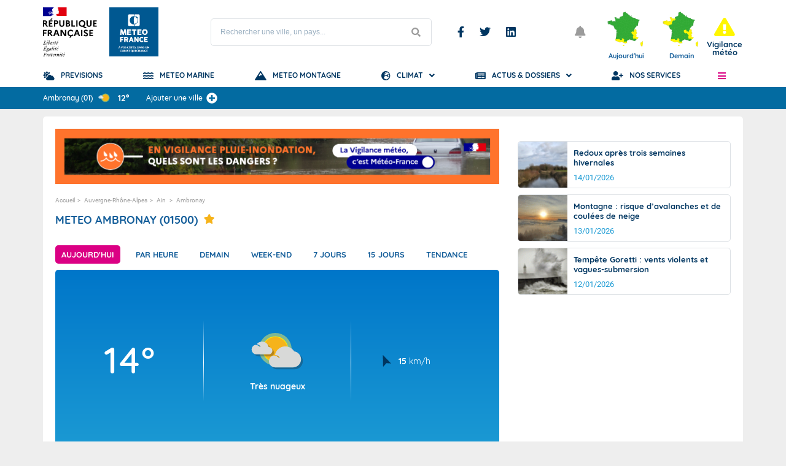

--- FILE ---
content_type: text/html; charset=utf-8
request_url: https://www.youtube-nocookie.com/embed/7rsfIkZ3KrU?si=_6dVvdJxDy8d5Vrm
body_size: 47675
content:
<!DOCTYPE html><html lang="en" dir="ltr" data-cast-api-enabled="true"><head><meta name="viewport" content="width=device-width, initial-scale=1"><script nonce="Rjcvp3hpNAHOKVPmj9TZFA">if ('undefined' == typeof Symbol || 'undefined' == typeof Symbol.iterator) {delete Array.prototype.entries;}</script><style name="www-roboto" nonce="mLmNMjXV7OpSlU1vx7yN8A">@font-face{font-family:'Roboto';font-style:normal;font-weight:400;font-stretch:100%;src:url(//fonts.gstatic.com/s/roboto/v48/KFO7CnqEu92Fr1ME7kSn66aGLdTylUAMa3GUBHMdazTgWw.woff2)format('woff2');unicode-range:U+0460-052F,U+1C80-1C8A,U+20B4,U+2DE0-2DFF,U+A640-A69F,U+FE2E-FE2F;}@font-face{font-family:'Roboto';font-style:normal;font-weight:400;font-stretch:100%;src:url(//fonts.gstatic.com/s/roboto/v48/KFO7CnqEu92Fr1ME7kSn66aGLdTylUAMa3iUBHMdazTgWw.woff2)format('woff2');unicode-range:U+0301,U+0400-045F,U+0490-0491,U+04B0-04B1,U+2116;}@font-face{font-family:'Roboto';font-style:normal;font-weight:400;font-stretch:100%;src:url(//fonts.gstatic.com/s/roboto/v48/KFO7CnqEu92Fr1ME7kSn66aGLdTylUAMa3CUBHMdazTgWw.woff2)format('woff2');unicode-range:U+1F00-1FFF;}@font-face{font-family:'Roboto';font-style:normal;font-weight:400;font-stretch:100%;src:url(//fonts.gstatic.com/s/roboto/v48/KFO7CnqEu92Fr1ME7kSn66aGLdTylUAMa3-UBHMdazTgWw.woff2)format('woff2');unicode-range:U+0370-0377,U+037A-037F,U+0384-038A,U+038C,U+038E-03A1,U+03A3-03FF;}@font-face{font-family:'Roboto';font-style:normal;font-weight:400;font-stretch:100%;src:url(//fonts.gstatic.com/s/roboto/v48/KFO7CnqEu92Fr1ME7kSn66aGLdTylUAMawCUBHMdazTgWw.woff2)format('woff2');unicode-range:U+0302-0303,U+0305,U+0307-0308,U+0310,U+0312,U+0315,U+031A,U+0326-0327,U+032C,U+032F-0330,U+0332-0333,U+0338,U+033A,U+0346,U+034D,U+0391-03A1,U+03A3-03A9,U+03B1-03C9,U+03D1,U+03D5-03D6,U+03F0-03F1,U+03F4-03F5,U+2016-2017,U+2034-2038,U+203C,U+2040,U+2043,U+2047,U+2050,U+2057,U+205F,U+2070-2071,U+2074-208E,U+2090-209C,U+20D0-20DC,U+20E1,U+20E5-20EF,U+2100-2112,U+2114-2115,U+2117-2121,U+2123-214F,U+2190,U+2192,U+2194-21AE,U+21B0-21E5,U+21F1-21F2,U+21F4-2211,U+2213-2214,U+2216-22FF,U+2308-230B,U+2310,U+2319,U+231C-2321,U+2336-237A,U+237C,U+2395,U+239B-23B7,U+23D0,U+23DC-23E1,U+2474-2475,U+25AF,U+25B3,U+25B7,U+25BD,U+25C1,U+25CA,U+25CC,U+25FB,U+266D-266F,U+27C0-27FF,U+2900-2AFF,U+2B0E-2B11,U+2B30-2B4C,U+2BFE,U+3030,U+FF5B,U+FF5D,U+1D400-1D7FF,U+1EE00-1EEFF;}@font-face{font-family:'Roboto';font-style:normal;font-weight:400;font-stretch:100%;src:url(//fonts.gstatic.com/s/roboto/v48/KFO7CnqEu92Fr1ME7kSn66aGLdTylUAMaxKUBHMdazTgWw.woff2)format('woff2');unicode-range:U+0001-000C,U+000E-001F,U+007F-009F,U+20DD-20E0,U+20E2-20E4,U+2150-218F,U+2190,U+2192,U+2194-2199,U+21AF,U+21E6-21F0,U+21F3,U+2218-2219,U+2299,U+22C4-22C6,U+2300-243F,U+2440-244A,U+2460-24FF,U+25A0-27BF,U+2800-28FF,U+2921-2922,U+2981,U+29BF,U+29EB,U+2B00-2BFF,U+4DC0-4DFF,U+FFF9-FFFB,U+10140-1018E,U+10190-1019C,U+101A0,U+101D0-101FD,U+102E0-102FB,U+10E60-10E7E,U+1D2C0-1D2D3,U+1D2E0-1D37F,U+1F000-1F0FF,U+1F100-1F1AD,U+1F1E6-1F1FF,U+1F30D-1F30F,U+1F315,U+1F31C,U+1F31E,U+1F320-1F32C,U+1F336,U+1F378,U+1F37D,U+1F382,U+1F393-1F39F,U+1F3A7-1F3A8,U+1F3AC-1F3AF,U+1F3C2,U+1F3C4-1F3C6,U+1F3CA-1F3CE,U+1F3D4-1F3E0,U+1F3ED,U+1F3F1-1F3F3,U+1F3F5-1F3F7,U+1F408,U+1F415,U+1F41F,U+1F426,U+1F43F,U+1F441-1F442,U+1F444,U+1F446-1F449,U+1F44C-1F44E,U+1F453,U+1F46A,U+1F47D,U+1F4A3,U+1F4B0,U+1F4B3,U+1F4B9,U+1F4BB,U+1F4BF,U+1F4C8-1F4CB,U+1F4D6,U+1F4DA,U+1F4DF,U+1F4E3-1F4E6,U+1F4EA-1F4ED,U+1F4F7,U+1F4F9-1F4FB,U+1F4FD-1F4FE,U+1F503,U+1F507-1F50B,U+1F50D,U+1F512-1F513,U+1F53E-1F54A,U+1F54F-1F5FA,U+1F610,U+1F650-1F67F,U+1F687,U+1F68D,U+1F691,U+1F694,U+1F698,U+1F6AD,U+1F6B2,U+1F6B9-1F6BA,U+1F6BC,U+1F6C6-1F6CF,U+1F6D3-1F6D7,U+1F6E0-1F6EA,U+1F6F0-1F6F3,U+1F6F7-1F6FC,U+1F700-1F7FF,U+1F800-1F80B,U+1F810-1F847,U+1F850-1F859,U+1F860-1F887,U+1F890-1F8AD,U+1F8B0-1F8BB,U+1F8C0-1F8C1,U+1F900-1F90B,U+1F93B,U+1F946,U+1F984,U+1F996,U+1F9E9,U+1FA00-1FA6F,U+1FA70-1FA7C,U+1FA80-1FA89,U+1FA8F-1FAC6,U+1FACE-1FADC,U+1FADF-1FAE9,U+1FAF0-1FAF8,U+1FB00-1FBFF;}@font-face{font-family:'Roboto';font-style:normal;font-weight:400;font-stretch:100%;src:url(//fonts.gstatic.com/s/roboto/v48/KFO7CnqEu92Fr1ME7kSn66aGLdTylUAMa3OUBHMdazTgWw.woff2)format('woff2');unicode-range:U+0102-0103,U+0110-0111,U+0128-0129,U+0168-0169,U+01A0-01A1,U+01AF-01B0,U+0300-0301,U+0303-0304,U+0308-0309,U+0323,U+0329,U+1EA0-1EF9,U+20AB;}@font-face{font-family:'Roboto';font-style:normal;font-weight:400;font-stretch:100%;src:url(//fonts.gstatic.com/s/roboto/v48/KFO7CnqEu92Fr1ME7kSn66aGLdTylUAMa3KUBHMdazTgWw.woff2)format('woff2');unicode-range:U+0100-02BA,U+02BD-02C5,U+02C7-02CC,U+02CE-02D7,U+02DD-02FF,U+0304,U+0308,U+0329,U+1D00-1DBF,U+1E00-1E9F,U+1EF2-1EFF,U+2020,U+20A0-20AB,U+20AD-20C0,U+2113,U+2C60-2C7F,U+A720-A7FF;}@font-face{font-family:'Roboto';font-style:normal;font-weight:400;font-stretch:100%;src:url(//fonts.gstatic.com/s/roboto/v48/KFO7CnqEu92Fr1ME7kSn66aGLdTylUAMa3yUBHMdazQ.woff2)format('woff2');unicode-range:U+0000-00FF,U+0131,U+0152-0153,U+02BB-02BC,U+02C6,U+02DA,U+02DC,U+0304,U+0308,U+0329,U+2000-206F,U+20AC,U+2122,U+2191,U+2193,U+2212,U+2215,U+FEFF,U+FFFD;}@font-face{font-family:'Roboto';font-style:normal;font-weight:500;font-stretch:100%;src:url(//fonts.gstatic.com/s/roboto/v48/KFO7CnqEu92Fr1ME7kSn66aGLdTylUAMa3GUBHMdazTgWw.woff2)format('woff2');unicode-range:U+0460-052F,U+1C80-1C8A,U+20B4,U+2DE0-2DFF,U+A640-A69F,U+FE2E-FE2F;}@font-face{font-family:'Roboto';font-style:normal;font-weight:500;font-stretch:100%;src:url(//fonts.gstatic.com/s/roboto/v48/KFO7CnqEu92Fr1ME7kSn66aGLdTylUAMa3iUBHMdazTgWw.woff2)format('woff2');unicode-range:U+0301,U+0400-045F,U+0490-0491,U+04B0-04B1,U+2116;}@font-face{font-family:'Roboto';font-style:normal;font-weight:500;font-stretch:100%;src:url(//fonts.gstatic.com/s/roboto/v48/KFO7CnqEu92Fr1ME7kSn66aGLdTylUAMa3CUBHMdazTgWw.woff2)format('woff2');unicode-range:U+1F00-1FFF;}@font-face{font-family:'Roboto';font-style:normal;font-weight:500;font-stretch:100%;src:url(//fonts.gstatic.com/s/roboto/v48/KFO7CnqEu92Fr1ME7kSn66aGLdTylUAMa3-UBHMdazTgWw.woff2)format('woff2');unicode-range:U+0370-0377,U+037A-037F,U+0384-038A,U+038C,U+038E-03A1,U+03A3-03FF;}@font-face{font-family:'Roboto';font-style:normal;font-weight:500;font-stretch:100%;src:url(//fonts.gstatic.com/s/roboto/v48/KFO7CnqEu92Fr1ME7kSn66aGLdTylUAMawCUBHMdazTgWw.woff2)format('woff2');unicode-range:U+0302-0303,U+0305,U+0307-0308,U+0310,U+0312,U+0315,U+031A,U+0326-0327,U+032C,U+032F-0330,U+0332-0333,U+0338,U+033A,U+0346,U+034D,U+0391-03A1,U+03A3-03A9,U+03B1-03C9,U+03D1,U+03D5-03D6,U+03F0-03F1,U+03F4-03F5,U+2016-2017,U+2034-2038,U+203C,U+2040,U+2043,U+2047,U+2050,U+2057,U+205F,U+2070-2071,U+2074-208E,U+2090-209C,U+20D0-20DC,U+20E1,U+20E5-20EF,U+2100-2112,U+2114-2115,U+2117-2121,U+2123-214F,U+2190,U+2192,U+2194-21AE,U+21B0-21E5,U+21F1-21F2,U+21F4-2211,U+2213-2214,U+2216-22FF,U+2308-230B,U+2310,U+2319,U+231C-2321,U+2336-237A,U+237C,U+2395,U+239B-23B7,U+23D0,U+23DC-23E1,U+2474-2475,U+25AF,U+25B3,U+25B7,U+25BD,U+25C1,U+25CA,U+25CC,U+25FB,U+266D-266F,U+27C0-27FF,U+2900-2AFF,U+2B0E-2B11,U+2B30-2B4C,U+2BFE,U+3030,U+FF5B,U+FF5D,U+1D400-1D7FF,U+1EE00-1EEFF;}@font-face{font-family:'Roboto';font-style:normal;font-weight:500;font-stretch:100%;src:url(//fonts.gstatic.com/s/roboto/v48/KFO7CnqEu92Fr1ME7kSn66aGLdTylUAMaxKUBHMdazTgWw.woff2)format('woff2');unicode-range:U+0001-000C,U+000E-001F,U+007F-009F,U+20DD-20E0,U+20E2-20E4,U+2150-218F,U+2190,U+2192,U+2194-2199,U+21AF,U+21E6-21F0,U+21F3,U+2218-2219,U+2299,U+22C4-22C6,U+2300-243F,U+2440-244A,U+2460-24FF,U+25A0-27BF,U+2800-28FF,U+2921-2922,U+2981,U+29BF,U+29EB,U+2B00-2BFF,U+4DC0-4DFF,U+FFF9-FFFB,U+10140-1018E,U+10190-1019C,U+101A0,U+101D0-101FD,U+102E0-102FB,U+10E60-10E7E,U+1D2C0-1D2D3,U+1D2E0-1D37F,U+1F000-1F0FF,U+1F100-1F1AD,U+1F1E6-1F1FF,U+1F30D-1F30F,U+1F315,U+1F31C,U+1F31E,U+1F320-1F32C,U+1F336,U+1F378,U+1F37D,U+1F382,U+1F393-1F39F,U+1F3A7-1F3A8,U+1F3AC-1F3AF,U+1F3C2,U+1F3C4-1F3C6,U+1F3CA-1F3CE,U+1F3D4-1F3E0,U+1F3ED,U+1F3F1-1F3F3,U+1F3F5-1F3F7,U+1F408,U+1F415,U+1F41F,U+1F426,U+1F43F,U+1F441-1F442,U+1F444,U+1F446-1F449,U+1F44C-1F44E,U+1F453,U+1F46A,U+1F47D,U+1F4A3,U+1F4B0,U+1F4B3,U+1F4B9,U+1F4BB,U+1F4BF,U+1F4C8-1F4CB,U+1F4D6,U+1F4DA,U+1F4DF,U+1F4E3-1F4E6,U+1F4EA-1F4ED,U+1F4F7,U+1F4F9-1F4FB,U+1F4FD-1F4FE,U+1F503,U+1F507-1F50B,U+1F50D,U+1F512-1F513,U+1F53E-1F54A,U+1F54F-1F5FA,U+1F610,U+1F650-1F67F,U+1F687,U+1F68D,U+1F691,U+1F694,U+1F698,U+1F6AD,U+1F6B2,U+1F6B9-1F6BA,U+1F6BC,U+1F6C6-1F6CF,U+1F6D3-1F6D7,U+1F6E0-1F6EA,U+1F6F0-1F6F3,U+1F6F7-1F6FC,U+1F700-1F7FF,U+1F800-1F80B,U+1F810-1F847,U+1F850-1F859,U+1F860-1F887,U+1F890-1F8AD,U+1F8B0-1F8BB,U+1F8C0-1F8C1,U+1F900-1F90B,U+1F93B,U+1F946,U+1F984,U+1F996,U+1F9E9,U+1FA00-1FA6F,U+1FA70-1FA7C,U+1FA80-1FA89,U+1FA8F-1FAC6,U+1FACE-1FADC,U+1FADF-1FAE9,U+1FAF0-1FAF8,U+1FB00-1FBFF;}@font-face{font-family:'Roboto';font-style:normal;font-weight:500;font-stretch:100%;src:url(//fonts.gstatic.com/s/roboto/v48/KFO7CnqEu92Fr1ME7kSn66aGLdTylUAMa3OUBHMdazTgWw.woff2)format('woff2');unicode-range:U+0102-0103,U+0110-0111,U+0128-0129,U+0168-0169,U+01A0-01A1,U+01AF-01B0,U+0300-0301,U+0303-0304,U+0308-0309,U+0323,U+0329,U+1EA0-1EF9,U+20AB;}@font-face{font-family:'Roboto';font-style:normal;font-weight:500;font-stretch:100%;src:url(//fonts.gstatic.com/s/roboto/v48/KFO7CnqEu92Fr1ME7kSn66aGLdTylUAMa3KUBHMdazTgWw.woff2)format('woff2');unicode-range:U+0100-02BA,U+02BD-02C5,U+02C7-02CC,U+02CE-02D7,U+02DD-02FF,U+0304,U+0308,U+0329,U+1D00-1DBF,U+1E00-1E9F,U+1EF2-1EFF,U+2020,U+20A0-20AB,U+20AD-20C0,U+2113,U+2C60-2C7F,U+A720-A7FF;}@font-face{font-family:'Roboto';font-style:normal;font-weight:500;font-stretch:100%;src:url(//fonts.gstatic.com/s/roboto/v48/KFO7CnqEu92Fr1ME7kSn66aGLdTylUAMa3yUBHMdazQ.woff2)format('woff2');unicode-range:U+0000-00FF,U+0131,U+0152-0153,U+02BB-02BC,U+02C6,U+02DA,U+02DC,U+0304,U+0308,U+0329,U+2000-206F,U+20AC,U+2122,U+2191,U+2193,U+2212,U+2215,U+FEFF,U+FFFD;}</style><script name="www-roboto" nonce="Rjcvp3hpNAHOKVPmj9TZFA">if (document.fonts && document.fonts.load) {document.fonts.load("400 10pt Roboto", "E"); document.fonts.load("500 10pt Roboto", "E");}</script><link rel="stylesheet" href="/s/player/b95b0e7a/www-player.css" name="www-player" nonce="mLmNMjXV7OpSlU1vx7yN8A"><style nonce="mLmNMjXV7OpSlU1vx7yN8A">html {overflow: hidden;}body {font: 12px Roboto, Arial, sans-serif; background-color: #000; color: #fff; height: 100%; width: 100%; overflow: hidden; position: absolute; margin: 0; padding: 0;}#player {width: 100%; height: 100%;}h1 {text-align: center; color: #fff;}h3 {margin-top: 6px; margin-bottom: 3px;}.player-unavailable {position: absolute; top: 0; left: 0; right: 0; bottom: 0; padding: 25px; font-size: 13px; background: url(/img/meh7.png) 50% 65% no-repeat;}.player-unavailable .message {text-align: left; margin: 0 -5px 15px; padding: 0 5px 14px; border-bottom: 1px solid #888; font-size: 19px; font-weight: normal;}.player-unavailable a {color: #167ac6; text-decoration: none;}</style><script nonce="Rjcvp3hpNAHOKVPmj9TZFA">var ytcsi={gt:function(n){n=(n||"")+"data_";return ytcsi[n]||(ytcsi[n]={tick:{},info:{},gel:{preLoggedGelInfos:[]}})},now:window.performance&&window.performance.timing&&window.performance.now&&window.performance.timing.navigationStart?function(){return window.performance.timing.navigationStart+window.performance.now()}:function(){return(new Date).getTime()},tick:function(l,t,n){var ticks=ytcsi.gt(n).tick;var v=t||ytcsi.now();if(ticks[l]){ticks["_"+l]=ticks["_"+l]||[ticks[l]];ticks["_"+l].push(v)}ticks[l]=
v},info:function(k,v,n){ytcsi.gt(n).info[k]=v},infoGel:function(p,n){ytcsi.gt(n).gel.preLoggedGelInfos.push(p)},setStart:function(t,n){ytcsi.tick("_start",t,n)}};
(function(w,d){function isGecko(){if(!w.navigator)return false;try{if(w.navigator.userAgentData&&w.navigator.userAgentData.brands&&w.navigator.userAgentData.brands.length){var brands=w.navigator.userAgentData.brands;var i=0;for(;i<brands.length;i++)if(brands[i]&&brands[i].brand==="Firefox")return true;return false}}catch(e){setTimeout(function(){throw e;})}if(!w.navigator.userAgent)return false;var ua=w.navigator.userAgent;return ua.indexOf("Gecko")>0&&ua.toLowerCase().indexOf("webkit")<0&&ua.indexOf("Edge")<
0&&ua.indexOf("Trident")<0&&ua.indexOf("MSIE")<0}ytcsi.setStart(w.performance?w.performance.timing.responseStart:null);var isPrerender=(d.visibilityState||d.webkitVisibilityState)=="prerender";var vName=!d.visibilityState&&d.webkitVisibilityState?"webkitvisibilitychange":"visibilitychange";if(isPrerender){var startTick=function(){ytcsi.setStart();d.removeEventListener(vName,startTick)};d.addEventListener(vName,startTick,false)}if(d.addEventListener)d.addEventListener(vName,function(){ytcsi.tick("vc")},
false);if(isGecko()){var isHidden=(d.visibilityState||d.webkitVisibilityState)=="hidden";if(isHidden)ytcsi.tick("vc")}var slt=function(el,t){setTimeout(function(){var n=ytcsi.now();el.loadTime=n;if(el.slt)el.slt()},t)};w.__ytRIL=function(el){if(!el.getAttribute("data-thumb"))if(w.requestAnimationFrame)w.requestAnimationFrame(function(){slt(el,0)});else slt(el,16)}})(window,document);
</script><script nonce="Rjcvp3hpNAHOKVPmj9TZFA">var ytcfg={d:function(){return window.yt&&yt.config_||ytcfg.data_||(ytcfg.data_={})},get:function(k,o){return k in ytcfg.d()?ytcfg.d()[k]:o},set:function(){var a=arguments;if(a.length>1)ytcfg.d()[a[0]]=a[1];else{var k;for(k in a[0])ytcfg.d()[k]=a[0][k]}}};
ytcfg.set({"CLIENT_CANARY_STATE":"none","DEVICE":"cbr\u003dChrome\u0026cbrand\u003dapple\u0026cbrver\u003d131.0.0.0\u0026ceng\u003dWebKit\u0026cengver\u003d537.36\u0026cos\u003dMacintosh\u0026cosver\u003d10_15_7\u0026cplatform\u003dDESKTOP","EVENT_ID":"kpFnadDNEefou_kPxNCjuAk","EXPERIMENT_FLAGS":{"ab_det_apm":true,"ab_det_el_h":true,"ab_det_em_inj":true,"ab_fk_sk_cl":true,"ab_l_sig_st":true,"ab_l_sig_st_e":true,"ab_sa_ef":true,"action_companion_center_align_description":true,"allow_skip_networkless":true,"always_send_and_write":true,"att_web_record_metrics":true,"attmusi":true,"c3_enable_button_impression_logging":true,"c3_watch_page_component":true,"cancel_pending_navs":true,"clean_up_manual_attribution_header":true,"config_age_report_killswitch":true,"cow_optimize_idom_compat":true,"csi_config_handling_infra":true,"csi_on_gel":true,"delhi_mweb_colorful_sd":true,"delhi_mweb_colorful_sd_v2":true,"deprecate_csi_has_info":true,"deprecate_pair_servlet_enabled":true,"desktop_sparkles_light_cta_button":true,"disable_cached_masthead_data":true,"disable_child_node_auto_formatted_strings":true,"disable_enf_isd":true,"disable_log_to_visitor_layer":true,"disable_pacf_logging_for_memory_limited_tv":true,"embeds_enable_eid_enforcement_for_youtube":true,"embeds_enable_info_panel_dismissal":true,"embeds_enable_pfp_always_unbranded":true,"embeds_serve_es6_client":true,"embeds_web_nwl_disable_nocookie":true,"embeds_web_updated_shorts_definition_fix":true,"enable_active_view_display_ad_renderer_web_home":true,"enable_ad_disclosure_banner_a11y_fix":true,"enable_chips_shelf_view_model_fully_reactive":true,"enable_client_creator_goal_ticker_bar_revamp":true,"enable_client_only_wiz_direct_reactions":true,"enable_client_sli_logging":true,"enable_client_streamz_web":true,"enable_client_ve_spec":true,"enable_cloud_save_error_popup_after_retry":true,"enable_cookie_reissue_iframe":true,"enable_dai_sdf_h5_preroll":true,"enable_datasync_id_header_in_web_vss_pings":true,"enable_default_mono_cta_migration_web_client":true,"enable_dma_post_enforcement":true,"enable_docked_chat_messages":true,"enable_entity_store_from_dependency_injection":true,"enable_inline_muted_playback_on_web_search":true,"enable_inline_muted_playback_on_web_search_for_vdc":true,"enable_inline_muted_playback_on_web_search_for_vdcb":true,"enable_is_extended_monitoring":true,"enable_is_mini_app_page_active_bugfix":true,"enable_live_overlay_feed_in_live_chat":true,"enable_logging_first_user_action_after_game_ready":true,"enable_ltc_param_fetch_from_innertube":true,"enable_masthead_mweb_padding_fix":true,"enable_menu_renderer_button_in_mweb_hclr":true,"enable_mini_app_command_handler_mweb_fix":true,"enable_mini_app_iframe_loaded_logging":true,"enable_mini_guide_downloads_item":true,"enable_mixed_direction_formatted_strings":true,"enable_mweb_livestream_ui_update":true,"enable_mweb_new_caption_language_picker":true,"enable_names_handles_account_switcher":true,"enable_network_request_logging_on_game_events":true,"enable_new_paid_product_placement":true,"enable_obtaining_ppn_query_param":true,"enable_open_in_new_tab_icon_for_short_dr_for_desktop_search":true,"enable_open_yt_content":true,"enable_origin_query_parameter_bugfix":true,"enable_pause_ads_on_ytv_html5":true,"enable_payments_purchase_manager":true,"enable_pdp_icon_prefetch":true,"enable_pl_r_si_fa":true,"enable_place_pivot_url":true,"enable_playable_a11y_label_with_badge_text":true,"enable_pv_screen_modern_text":true,"enable_removing_navbar_title_on_hashtag_page_mweb":true,"enable_resetting_scroll_position_on_flow_change":true,"enable_rta_manager":true,"enable_sdf_companion_h5":true,"enable_sdf_dai_h5_midroll":true,"enable_sdf_h5_endemic_mid_post_roll":true,"enable_sdf_on_h5_unplugged_vod_midroll":true,"enable_sdf_shorts_player_bytes_h5":true,"enable_sdk_performance_network_logging":true,"enable_sending_unwrapped_game_audio_as_serialized_metadata":true,"enable_sfv_effect_pivot_url":true,"enable_shorts_new_carousel":true,"enable_skip_ad_guidance_prompt":true,"enable_skippable_ads_for_unplugged_ad_pod":true,"enable_smearing_expansion_dai":true,"enable_third_party_info":true,"enable_time_out_messages":true,"enable_timeline_view_modern_transcript_fe":true,"enable_video_display_compact_button_group_for_desktop_search":true,"enable_watch_next_pause_autoplay_lact":true,"enable_web_home_top_landscape_image_layout_level_click":true,"enable_web_tiered_gel":true,"enable_window_constrained_buy_flow_dialog":true,"enable_wiz_queue_effect_and_on_init_initial_runs":true,"enable_ypc_spinners":true,"enable_yt_ata_iframe_authuser":true,"export_networkless_options":true,"export_player_version_to_ytconfig":true,"fill_single_video_with_notify_to_lasr":true,"fix_ad_miniplayer_controls_rendering":true,"fix_ads_tracking_for_swf_config_deprecation_mweb":true,"h5_companion_enable_adcpn_macro_substitution_for_click_pings":true,"h5_inplayer_enable_adcpn_macro_substitution_for_click_pings":true,"h5_reset_cache_and_filter_before_update_masthead":true,"hide_channel_creation_title_for_mweb":true,"high_ccv_client_side_caching_h5":true,"html5_log_trigger_events_with_debug_data":true,"html5_ssdai_enable_media_end_cue_range":true,"il_attach_cache_limit":true,"il_use_view_model_logging_context":true,"is_browser_support_for_webcam_streaming":true,"json_condensed_response":true,"kev_adb_pg":true,"kevlar_display_downloads_numbers":true,"kevlar_gel_error_routing":true,"kevlar_modern_downloads_extra_compact":true,"kevlar_modern_downloads_page":true,"kevlar_modern_downloads_skip_downloads_title":true,"kevlar_watch_cinematics":true,"live_chat_enable_controller_extraction":true,"live_chat_enable_rta_manager":true,"live_chat_increased_min_height":true,"log_click_with_layer_from_element_in_command_handler":true,"log_errors_through_nwl_on_retry":true,"mdx_enable_privacy_disclosure_ui":true,"mdx_load_cast_api_bootstrap_script":true,"medium_progress_bar_modification":true,"migrate_remaining_web_ad_badges_to_innertube":true,"mobile_account_menu_refresh":true,"mweb_a11y_enable_player_controls_invisible_toggle":true,"mweb_account_linking_noapp":true,"mweb_after_render_to_scheduler":true,"mweb_allow_modern_search_suggest_behavior":true,"mweb_animated_actions":true,"mweb_app_upsell_button_direct_to_app":true,"mweb_big_progress_bar":true,"mweb_c3_disable_carve_out":true,"mweb_c3_disable_carve_out_keep_external_links":true,"mweb_c3_enable_adaptive_signals":true,"mweb_c3_endscreen":true,"mweb_c3_endscreen_v2":true,"mweb_c3_library_page_enable_recent_shelf":true,"mweb_c3_remove_web_navigation_endpoint_data":true,"mweb_c3_use_canonical_from_player_response":true,"mweb_cinematic_watch":true,"mweb_command_handler":true,"mweb_delay_watch_initial_data":true,"mweb_disable_searchbar_scroll":true,"mweb_enable_fine_scrubbing_for_recs":true,"mweb_enable_keto_batch_player_fullscreen":true,"mweb_enable_keto_batch_player_progress_bar":true,"mweb_enable_keto_batch_player_tooltips":true,"mweb_enable_lockup_view_model_for_ucp":true,"mweb_enable_more_drawer":true,"mweb_enable_optional_fullscreen_landscape_locking":true,"mweb_enable_overlay_touch_manager":true,"mweb_enable_premium_carve_out_fix":true,"mweb_enable_refresh_detection":true,"mweb_enable_search_imp":true,"mweb_enable_sequence_signal":true,"mweb_enable_shorts_pivot_button":true,"mweb_enable_shorts_video_preload":true,"mweb_enable_skippables_on_jio_phone":true,"mweb_enable_storyboards":true,"mweb_enable_two_line_title_on_shorts":true,"mweb_enable_varispeed_controller":true,"mweb_enable_warm_channel_requests":true,"mweb_enable_watch_feed_infinite_scroll":true,"mweb_enable_wrapped_unplugged_pause_membership_dialog_renderer":true,"mweb_filter_video_format_in_webfe":true,"mweb_fix_livestream_seeking":true,"mweb_fix_monitor_visibility_after_render":true,"mweb_fix_section_list_continuation_item_renderers":true,"mweb_force_ios_fallback_to_native_control":true,"mweb_fp_auto_fullscreen":true,"mweb_fullscreen_controls":true,"mweb_fullscreen_controls_action_buttons":true,"mweb_fullscreen_watch_system":true,"mweb_home_reactive_shorts":true,"mweb_innertube_search_command":true,"mweb_kaios_enable_autoplay_switch_view_model":true,"mweb_lang_in_html":true,"mweb_like_button_synced_with_entities":true,"mweb_logo_use_home_page_ve":true,"mweb_module_decoration":true,"mweb_native_control_in_faux_fullscreen_shared":true,"mweb_panel_container_inert":true,"mweb_player_control_on_hover":true,"mweb_player_delhi_dtts":true,"mweb_player_settings_use_bottom_sheet":true,"mweb_player_show_previous_next_buttons_in_playlist":true,"mweb_player_skip_no_op_state_changes":true,"mweb_player_user_select_none":true,"mweb_playlist_engagement_panel":true,"mweb_progress_bar_seek_on_mouse_click":true,"mweb_pull_2_full":true,"mweb_pull_2_full_enable_touch_handlers":true,"mweb_schedule_warm_watch_response":true,"mweb_searchbox_legacy_navigation":true,"mweb_see_fewer_shorts":true,"mweb_sheets_ui_refresh":true,"mweb_shorts_comments_panel_id_change":true,"mweb_shorts_early_continuation":true,"mweb_show_ios_smart_banner":true,"mweb_use_server_url_on_startup":true,"mweb_watch_captions_enable_auto_translate":true,"mweb_watch_captions_set_default_size":true,"mweb_watch_stop_scheduler_on_player_response":true,"mweb_watchfeed_big_thumbnails":true,"mweb_yt_searchbox":true,"networkless_logging":true,"no_client_ve_attach_unless_shown":true,"nwl_send_from_memory_when_online":true,"pageid_as_header_web":true,"playback_settings_use_switch_menu":true,"player_controls_autonav_fix":true,"player_controls_skip_double_signal_update":true,"polymer_bad_build_labels":true,"polymer_verifiy_app_state":true,"qoe_send_and_write":true,"remove_masthead_channel_banner_on_refresh":true,"remove_slot_id_exited_trigger_for_dai_in_player_slot_expire":true,"replace_client_url_parsing_with_server_signal":true,"service_worker_enabled":true,"service_worker_push_enabled":true,"service_worker_push_home_page_prompt":true,"service_worker_push_watch_page_prompt":true,"shell_load_gcf":true,"shorten_initial_gel_batch_timeout":true,"should_use_yt_voice_endpoint_in_kaios":true,"skip_invalid_ytcsi_ticks":true,"skip_setting_info_in_csi_data_object":true,"smarter_ve_dedupping":true,"speedmaster_no_seek":true,"start_client_gcf_mweb":true,"stop_handling_click_for_non_rendering_overlay_layout":true,"suppress_error_204_logging":true,"synced_panel_scrolling_controller":true,"use_event_time_ms_header":true,"use_fifo_for_networkless":true,"use_player_abuse_bg_library":true,"use_request_time_ms_header":true,"use_session_based_sampling":true,"use_thumbnail_overlay_time_status_renderer_for_live_badge":true,"use_ts_visibilitylogger":true,"vss_final_ping_send_and_write":true,"vss_playback_use_send_and_write":true,"web_adaptive_repeat_ase":true,"web_always_load_chat_support":true,"web_animated_like":true,"web_api_url":true,"web_autonav_allow_off_by_default":true,"web_button_vm_refactor_disabled":true,"web_c3_log_app_init_finish":true,"web_csi_action_sampling_enabled":true,"web_dedupe_ve_grafting":true,"web_disable_backdrop_filter":true,"web_enable_ab_rsp_cl":true,"web_enable_course_icon_update":true,"web_enable_error_204":true,"web_enable_horizontal_video_attributes_section":true,"web_fix_segmented_like_dislike_undefined":true,"web_gcf_hashes_innertube":true,"web_gel_timeout_cap":true,"web_metadata_carousel_elref_bugfix":true,"web_parent_target_for_sheets":true,"web_persist_server_autonav_state_on_client":true,"web_playback_associated_log_ctt":true,"web_playback_associated_ve":true,"web_prefetch_preload_video":true,"web_progress_bar_draggable":true,"web_resizable_advertiser_banner_on_masthead_safari_fix":true,"web_scheduler_auto_init":true,"web_shorts_just_watched_on_channel_and_pivot_study":true,"web_shorts_just_watched_overlay":true,"web_shorts_pivot_button_view_model_reactive":true,"web_update_panel_visibility_logging_fix":true,"web_video_attribute_view_model_a11y_fix":true,"web_watch_controls_state_signals":true,"web_wiz_attributed_string":true,"web_yt_config_context":true,"webfe_mweb_watch_microdata":true,"webfe_watch_shorts_canonical_url_fix":true,"webpo_exit_on_net_err":true,"wiz_diff_overwritable":true,"wiz_memoize_stamper_items":true,"woffle_used_state_report":true,"wpo_gel_strz":true,"ytcp_paper_tooltip_use_scoped_owner_root":true,"ytidb_clear_embedded_player":true,"H5_async_logging_delay_ms":30000.0,"attention_logging_scroll_throttle":500.0,"autoplay_pause_by_lact_sampling_fraction":0.0,"cinematic_watch_effect_opacity":0.4,"log_window_onerror_fraction":0.1,"speedmaster_playback_rate":2.0,"tv_pacf_logging_sample_rate":0.01,"web_attention_logging_scroll_throttle":500.0,"web_load_prediction_threshold":0.1,"web_navigation_prediction_threshold":0.1,"web_pbj_log_warning_rate":0.0,"web_system_health_fraction":0.01,"ytidb_transaction_ended_event_rate_limit":0.02,"active_time_update_interval_ms":10000,"att_init_delay":500,"autoplay_pause_by_lact_sec":0,"botguard_async_snapshot_timeout_ms":3000,"check_navigator_accuracy_timeout_ms":0,"cinematic_watch_css_filter_blur_strength":40,"cinematic_watch_fade_out_duration":500,"close_webview_delay_ms":100,"cloud_save_game_data_rate_limit_ms":3000,"compression_disable_point":10,"custom_active_view_tos_timeout_ms":3600000,"embeds_widget_poll_interval_ms":0,"gel_min_batch_size":3,"gel_queue_timeout_max_ms":60000,"get_async_timeout_ms":60000,"hide_cta_for_home_web_video_ads_animate_in_time":2,"html5_byterate_soft_cap":0,"initial_gel_batch_timeout":2000,"max_body_size_to_compress":500000,"max_prefetch_window_sec_for_livestream_optimization":10,"min_prefetch_offset_sec_for_livestream_optimization":20,"mini_app_container_iframe_src_update_delay_ms":0,"multiple_preview_news_duration_time":11000,"mweb_c3_toast_duration_ms":5000,"mweb_deep_link_fallback_timeout_ms":10000,"mweb_delay_response_received_actions":100,"mweb_fp_dpad_rate_limit_ms":0,"mweb_fp_dpad_watch_title_clamp_lines":0,"mweb_history_manager_cache_size":100,"mweb_ios_fullscreen_playback_transition_delay_ms":500,"mweb_ios_fullscreen_system_pause_epilson_ms":0,"mweb_override_response_store_expiration_ms":0,"mweb_shorts_early_continuation_trigger_threshold":4,"mweb_w2w_max_age_seconds":0,"mweb_watch_captions_default_size":2,"neon_dark_launch_gradient_count":0,"network_polling_interval":30000,"play_click_interval_ms":30000,"play_ping_interval_ms":10000,"prefetch_comments_ms_after_video":0,"send_config_hash_timer":0,"service_worker_push_logged_out_prompt_watches":-1,"service_worker_push_prompt_cap":-1,"service_worker_push_prompt_delay_microseconds":3888000000000,"show_mini_app_ad_frequency_cap_ms":300000,"slow_compressions_before_abandon_count":4,"speedmaster_cancellation_movement_dp":10,"speedmaster_touch_activation_ms":500,"web_attention_logging_throttle":500,"web_foreground_heartbeat_interval_ms":28000,"web_gel_debounce_ms":10000,"web_logging_max_batch":100,"web_max_tracing_events":50,"web_tracing_session_replay":0,"wil_icon_max_concurrent_fetches":9999,"ytidb_remake_db_retries":3,"ytidb_reopen_db_retries":3,"WebClientReleaseProcessCritical__youtube_embeds_client_version_override":"","WebClientReleaseProcessCritical__youtube_embeds_web_client_version_override":"","WebClientReleaseProcessCritical__youtube_mweb_client_version_override":"","debug_forced_internalcountrycode":"","embeds_web_synth_ch_headers_banned_urls_regex":"","enable_web_media_service":"DISABLED","il_payload_scraping":"","live_chat_unicode_emoji_json_url":"https://www.gstatic.com/youtube/img/emojis/emojis-svg-9.json","mweb_deep_link_feature_tag_suffix":"11268432","mweb_enable_shorts_innertube_player_prefetch_trigger":"NONE","mweb_fp_dpad":"home,search,browse,channel,create_channel,experiments,settings,trending,oops,404,paid_memberships,sponsorship,premium,shorts","mweb_fp_dpad_linear_navigation":"","mweb_fp_dpad_linear_navigation_visitor":"","mweb_fp_dpad_visitor":"","mweb_preload_video_by_player_vars":"","mweb_sign_in_button_style":"STYLE_SUGGESTIVE_AVATAR","place_pivot_triggering_container_alternate":"","place_pivot_triggering_counterfactual_container_alternate":"","search_ui_mweb_searchbar_restyle":"DEFAULT","service_worker_push_force_notification_prompt_tag":"1","service_worker_scope":"/","suggest_exp_str":"","web_client_version_override":"","kevlar_command_handler_command_banlist":[],"mini_app_ids_without_game_ready":["UgkxHHtsak1SC8mRGHMZewc4HzeAY3yhPPmJ","Ugkx7OgzFqE6z_5Mtf4YsotGfQNII1DF_RBm"],"web_op_signal_type_banlist":[],"web_tracing_enabled_spans":["event","command"]},"GAPI_HINT_PARAMS":"m;/_/scs/abc-static/_/js/k\u003dgapi.gapi.en.FZb77tO2YW4.O/d\u003d1/rs\u003dAHpOoo8lqavmo6ayfVxZovyDiP6g3TOVSQ/m\u003d__features__","GAPI_HOST":"https://apis.google.com","GAPI_LOCALE":"en_US","GL":"US","HL":"en","HTML_DIR":"ltr","HTML_LANG":"en","INNERTUBE_API_KEY":"AIzaSyAO_FJ2SlqU8Q4STEHLGCilw_Y9_11qcW8","INNERTUBE_API_VERSION":"v1","INNERTUBE_CLIENT_NAME":"WEB_EMBEDDED_PLAYER","INNERTUBE_CLIENT_VERSION":"1.20260112.10.00","INNERTUBE_CONTEXT":{"client":{"hl":"en","gl":"US","remoteHost":"18.218.100.98","deviceMake":"Apple","deviceModel":"","visitorData":"[base64]%3D%3D","userAgent":"Mozilla/5.0 (Macintosh; Intel Mac OS X 10_15_7) AppleWebKit/537.36 (KHTML, like Gecko) Chrome/131.0.0.0 Safari/537.36; ClaudeBot/1.0; +claudebot@anthropic.com),gzip(gfe)","clientName":"WEB_EMBEDDED_PLAYER","clientVersion":"1.20260112.10.00","osName":"Macintosh","osVersion":"10_15_7","originalUrl":"https://www.youtube-nocookie.com/embed/7rsfIkZ3KrU?si\u003d_6dVvdJxDy8d5Vrm","platform":"DESKTOP","clientFormFactor":"UNKNOWN_FORM_FACTOR","configInfo":{"appInstallData":"[base64]%3D"},"browserName":"Chrome","browserVersion":"131.0.0.0","acceptHeader":"text/html,application/xhtml+xml,application/xml;q\u003d0.9,image/webp,image/apng,*/*;q\u003d0.8,application/signed-exchange;v\u003db3;q\u003d0.9","deviceExperimentId":"ChxOelU1TlRFNU9UTTFNekkwTnpjeE1ESTJOUT09EJKjnssGGJKjnssG","rolloutToken":"CMnHravi9vbA-gEQxu75p4mLkgMYxu75p4mLkgM%3D"},"user":{"lockedSafetyMode":false},"request":{"useSsl":true},"clickTracking":{"clickTrackingParams":"IhMI0N75p4mLkgMVZ/QuCR1E6AiX"},"thirdParty":{"embeddedPlayerContext":{"embeddedPlayerEncryptedContext":"AD5ZzFQ9mwiInwBZPOfCuOwHmyF8qs5L42YiB3tcKt9BmcnMe5VnCoNDtK6DbSsmu638ySzfuSt1q39RyHfeionMjMqJUdDgO3wp7Rp19IFWfhVrEgMVhfxMJfyVgJitEyI","ancestorOriginsSupported":false}}},"INNERTUBE_CONTEXT_CLIENT_NAME":56,"INNERTUBE_CONTEXT_CLIENT_VERSION":"1.20260112.10.00","INNERTUBE_CONTEXT_GL":"US","INNERTUBE_CONTEXT_HL":"en","LATEST_ECATCHER_SERVICE_TRACKING_PARAMS":{"client.name":"WEB_EMBEDDED_PLAYER","client.jsfeat":"2021"},"LOGGED_IN":false,"PAGE_BUILD_LABEL":"youtube.embeds.web_20260112_10_RC00","PAGE_CL":855474453,"SERVER_NAME":"WebFE","VISITOR_DATA":"[base64]%3D%3D","WEB_PLAYER_CONTEXT_CONFIGS":{"WEB_PLAYER_CONTEXT_CONFIG_ID_EMBEDDED_PLAYER":{"rootElementId":"movie_player","jsUrl":"/s/player/b95b0e7a/player_ias.vflset/en_US/base.js","cssUrl":"/s/player/b95b0e7a/www-player.css","contextId":"WEB_PLAYER_CONTEXT_CONFIG_ID_EMBEDDED_PLAYER","eventLabel":"embedded","contentRegion":"US","hl":"en_US","hostLanguage":"en","innertubeApiKey":"AIzaSyAO_FJ2SlqU8Q4STEHLGCilw_Y9_11qcW8","innertubeApiVersion":"v1","innertubeContextClientVersion":"1.20260112.10.00","device":{"brand":"apple","model":"","browser":"Chrome","browserVersion":"131.0.0.0","os":"Macintosh","osVersion":"10_15_7","platform":"DESKTOP","interfaceName":"WEB_EMBEDDED_PLAYER","interfaceVersion":"1.20260112.10.00"},"serializedExperimentIds":"24004644,51010235,51063643,51098299,51146014,51204329,51222973,51340662,51349914,51353393,51366423,51372680,51389629,51404808,51404810,51458177,51484222,51489568,51490331,51500051,51505436,51530495,51534669,51557840,51560386,51565116,51566373,51578633,51583567,51583821,51585555,51605258,51605395,51611457,51615065,51620866,51621065,51622845,51632249,51637029,51638932,51639092,51647793,51648336,51653718,51656216,51666850,51668381,51672162,51676994,51681662,51683502,51684301,51684307,51691028,51691590,51693510,51693994,51696107,51696619,51697032,51700777,51704637,51705183,51705185,51709243,51711227,51711298,51712601,51713237,51714463,51715041,51717189,51717474,51724577,51735452,51738918,51744562","serializedExperimentFlags":"H5_async_logging_delay_ms\u003d30000.0\u0026PlayerWeb__h5_enable_advisory_rating_restrictions\u003dtrue\u0026a11y_h5_associate_survey_question\u003dtrue\u0026ab_det_apm\u003dtrue\u0026ab_det_el_h\u003dtrue\u0026ab_det_em_inj\u003dtrue\u0026ab_fk_sk_cl\u003dtrue\u0026ab_l_sig_st\u003dtrue\u0026ab_l_sig_st_e\u003dtrue\u0026ab_sa_ef\u003dtrue\u0026action_companion_center_align_description\u003dtrue\u0026ad_pod_disable_companion_persist_ads_quality\u003dtrue\u0026add_stmp_logs_for_voice_boost\u003dtrue\u0026allow_autohide_on_paused_videos\u003dtrue\u0026allow_drm_override\u003dtrue\u0026allow_live_autoplay\u003dtrue\u0026allow_poltergust_autoplay\u003dtrue\u0026allow_skip_networkless\u003dtrue\u0026allow_vp9_1080p_mq_enc\u003dtrue\u0026always_cache_redirect_endpoint\u003dtrue\u0026always_send_and_write\u003dtrue\u0026annotation_module_vast_cards_load_logging_fraction\u003d1.0\u0026assign_drm_family_by_format\u003dtrue\u0026att_web_record_metrics\u003dtrue\u0026attention_logging_scroll_throttle\u003d500.0\u0026attmusi\u003dtrue\u0026autoplay_time\u003d10000\u0026autoplay_time_for_fullscreen\u003d-1\u0026autoplay_time_for_music_content\u003d-1\u0026bg_vm_reinit_threshold\u003d7200000\u0026blocked_packages_for_sps\u003d[]\u0026botguard_async_snapshot_timeout_ms\u003d3000\u0026captions_url_add_ei\u003dtrue\u0026check_navigator_accuracy_timeout_ms\u003d0\u0026clean_up_manual_attribution_header\u003dtrue\u0026compression_disable_point\u003d10\u0026cow_optimize_idom_compat\u003dtrue\u0026csi_config_handling_infra\u003dtrue\u0026csi_on_gel\u003dtrue\u0026custom_active_view_tos_timeout_ms\u003d3600000\u0026dash_manifest_version\u003d5\u0026debug_bandaid_hostname\u003d\u0026debug_bandaid_port\u003d0\u0026debug_sherlog_username\u003d\u0026delhi_modern_player_default_thumbnail_percentage\u003d0.0\u0026delhi_modern_player_faster_autohide_delay_ms\u003d2000\u0026delhi_modern_player_pause_thumbnail_percentage\u003d0.6\u0026delhi_modern_web_player_blending_mode\u003d\u0026delhi_modern_web_player_disable_frosted_glass\u003dtrue\u0026delhi_modern_web_player_horizontal_volume_controls\u003dtrue\u0026delhi_modern_web_player_lhs_volume_controls\u003dtrue\u0026delhi_modern_web_player_responsive_compact_controls_threshold\u003d0\u0026deprecate_22\u003dtrue\u0026deprecate_csi_has_info\u003dtrue\u0026deprecate_delay_ping\u003dtrue\u0026deprecate_pair_servlet_enabled\u003dtrue\u0026desktop_sparkles_light_cta_button\u003dtrue\u0026disable_av1_setting\u003dtrue\u0026disable_branding_context\u003dtrue\u0026disable_cached_masthead_data\u003dtrue\u0026disable_channel_id_check_for_suspended_channels\u003dtrue\u0026disable_child_node_auto_formatted_strings\u003dtrue\u0026disable_enf_isd\u003dtrue\u0026disable_lifa_for_supex_users\u003dtrue\u0026disable_log_to_visitor_layer\u003dtrue\u0026disable_mdx_connection_in_mdx_module_for_music_web\u003dtrue\u0026disable_pacf_logging_for_memory_limited_tv\u003dtrue\u0026disable_reduced_fullscreen_autoplay_countdown_for_minors\u003dtrue\u0026disable_reel_item_watch_format_filtering\u003dtrue\u0026disable_threegpp_progressive_formats\u003dtrue\u0026disable_touch_events_on_skip_button\u003dtrue\u0026edge_encryption_fill_primary_key_version\u003dtrue\u0026embeds_enable_info_panel_dismissal\u003dtrue\u0026embeds_enable_move_set_center_crop_to_public\u003dtrue\u0026embeds_enable_per_video_embed_config\u003dtrue\u0026embeds_enable_pfp_always_unbranded\u003dtrue\u0026embeds_web_lite_mode\u003d1\u0026embeds_web_nwl_disable_nocookie\u003dtrue\u0026embeds_web_synth_ch_headers_banned_urls_regex\u003d\u0026enable_active_view_display_ad_renderer_web_home\u003dtrue\u0026enable_active_view_lr_shorts_video\u003dtrue\u0026enable_active_view_web_shorts_video\u003dtrue\u0026enable_ad_cpn_macro_substitution_for_click_pings\u003dtrue\u0026enable_ad_disclosure_banner_a11y_fix\u003dtrue\u0026enable_app_promo_endcap_eml_on_tablet\u003dtrue\u0026enable_batched_cross_device_pings_in_gel_fanout\u003dtrue\u0026enable_cast_for_web_unplugged\u003dtrue\u0026enable_cast_on_music_web\u003dtrue\u0026enable_cipher_for_manifest_urls\u003dtrue\u0026enable_cleanup_masthead_autoplay_hack_fix\u003dtrue\u0026enable_client_creator_goal_ticker_bar_revamp\u003dtrue\u0026enable_client_only_wiz_direct_reactions\u003dtrue\u0026enable_client_page_id_header_for_first_party_pings\u003dtrue\u0026enable_client_sli_logging\u003dtrue\u0026enable_client_ve_spec\u003dtrue\u0026enable_cookie_reissue_iframe\u003dtrue\u0026enable_cta_banner_on_unplugged_lr\u003dtrue\u0026enable_custom_playhead_parsing\u003dtrue\u0026enable_dai_sdf_h5_preroll\u003dtrue\u0026enable_datasync_id_header_in_web_vss_pings\u003dtrue\u0026enable_default_mono_cta_migration_web_client\u003dtrue\u0026enable_dsa_ad_badge_for_action_endcap_on_android\u003dtrue\u0026enable_dsa_ad_badge_for_action_endcap_on_ios\u003dtrue\u0026enable_entity_store_from_dependency_injection\u003dtrue\u0026enable_error_corrections_infocard_web_client\u003dtrue\u0026enable_error_corrections_infocards_icon_web\u003dtrue\u0026enable_inline_muted_playback_on_web_search\u003dtrue\u0026enable_inline_muted_playback_on_web_search_for_vdc\u003dtrue\u0026enable_inline_muted_playback_on_web_search_for_vdcb\u003dtrue\u0026enable_is_extended_monitoring\u003dtrue\u0026enable_kabuki_comments_on_shorts\u003ddisabled\u0026enable_live_overlay_feed_in_live_chat\u003dtrue\u0026enable_ltc_param_fetch_from_innertube\u003dtrue\u0026enable_mixed_direction_formatted_strings\u003dtrue\u0026enable_modern_skip_button_on_web\u003dtrue\u0026enable_mweb_livestream_ui_update\u003dtrue\u0026enable_new_paid_product_placement\u003dtrue\u0026enable_open_in_new_tab_icon_for_short_dr_for_desktop_search\u003dtrue\u0026enable_out_of_stock_text_all_surfaces\u003dtrue\u0026enable_paid_content_overlay_bugfix\u003dtrue\u0026enable_pause_ads_on_ytv_html5\u003dtrue\u0026enable_pl_r_si_fa\u003dtrue\u0026enable_policy_based_hqa_filter_in_watch_server\u003dtrue\u0026enable_progres_commands_lr_feeds\u003dtrue\u0026enable_publishing_region_param_in_sus\u003dtrue\u0026enable_pv_screen_modern_text\u003dtrue\u0026enable_rpr_token_on_ltl_lookup\u003dtrue\u0026enable_sdf_companion_h5\u003dtrue\u0026enable_sdf_dai_h5_midroll\u003dtrue\u0026enable_sdf_h5_endemic_mid_post_roll\u003dtrue\u0026enable_sdf_on_h5_unplugged_vod_midroll\u003dtrue\u0026enable_sdf_shorts_player_bytes_h5\u003dtrue\u0026enable_server_driven_abr\u003dtrue\u0026enable_server_driven_abr_for_backgroundable\u003dtrue\u0026enable_server_driven_abr_url_generation\u003dtrue\u0026enable_server_driven_readahead\u003dtrue\u0026enable_skip_ad_guidance_prompt\u003dtrue\u0026enable_skip_to_next_messaging\u003dtrue\u0026enable_skippable_ads_for_unplugged_ad_pod\u003dtrue\u0026enable_smart_skip_player_controls_shown_on_web\u003dtrue\u0026enable_smart_skip_player_controls_shown_on_web_increased_triggering_sensitivity\u003dtrue\u0026enable_smart_skip_speedmaster_on_web\u003dtrue\u0026enable_smearing_expansion_dai\u003dtrue\u0026enable_split_screen_ad_baseline_experience_endemic_live_h5\u003dtrue\u0026enable_third_party_info\u003dtrue\u0026enable_to_call_playready_backend_directly\u003dtrue\u0026enable_unified_action_endcap_on_web\u003dtrue\u0026enable_video_display_compact_button_group_for_desktop_search\u003dtrue\u0026enable_voice_boost_feature\u003dtrue\u0026enable_vp9_appletv5_on_server\u003dtrue\u0026enable_watch_server_rejected_formats_logging\u003dtrue\u0026enable_web_home_top_landscape_image_layout_level_click\u003dtrue\u0026enable_web_media_session_metadata_fix\u003dtrue\u0026enable_web_premium_varispeed_upsell\u003dtrue\u0026enable_web_tiered_gel\u003dtrue\u0026enable_wiz_queue_effect_and_on_init_initial_runs\u003dtrue\u0026enable_yt_ata_iframe_authuser\u003dtrue\u0026enable_ytv_csdai_vp9\u003dtrue\u0026export_networkless_options\u003dtrue\u0026export_player_version_to_ytconfig\u003dtrue\u0026fill_live_request_config_in_ustreamer_config\u003dtrue\u0026fill_single_video_with_notify_to_lasr\u003dtrue\u0026filter_vb_without_non_vb_equivalents\u003dtrue\u0026filter_vp9_for_live_dai\u003dtrue\u0026fix_ad_miniplayer_controls_rendering\u003dtrue\u0026fix_ads_tracking_for_swf_config_deprecation_mweb\u003dtrue\u0026fix_h5_toggle_button_a11y\u003dtrue\u0026fix_survey_color_contrast_on_destop\u003dtrue\u0026fix_toggle_button_role_for_ad_components\u003dtrue\u0026fresca_polling_delay_override\u003d0\u0026gab_return_sabr_ssdai_config\u003dtrue\u0026gel_min_batch_size\u003d3\u0026gel_queue_timeout_max_ms\u003d60000\u0026gvi_channel_client_screen\u003dtrue\u0026h5_companion_enable_adcpn_macro_substitution_for_click_pings\u003dtrue\u0026h5_enable_ad_mbs\u003dtrue\u0026h5_inplayer_enable_adcpn_macro_substitution_for_click_pings\u003dtrue\u0026h5_reset_cache_and_filter_before_update_masthead\u003dtrue\u0026heatseeker_decoration_threshold\u003d0.0\u0026hfr_dropped_framerate_fallback_threshold\u003d0\u0026hide_cta_for_home_web_video_ads_animate_in_time\u003d2\u0026high_ccv_client_side_caching_h5\u003dtrue\u0026hls_use_new_codecs_string_api\u003dtrue\u0026html5_ad_timeout_ms\u003d0\u0026html5_adaptation_step_count\u003d0\u0026html5_ads_preroll_lock_timeout_delay_ms\u003d15000\u0026html5_allow_multiview_tile_preload\u003dtrue\u0026html5_allow_preloading_with_idle_only_network_for_sabr\u003dtrue\u0026html5_allow_video_keyframe_without_audio\u003dtrue\u0026html5_apply_constraints_in_client_for_sabr\u003dtrue\u0026html5_apply_min_failures\u003dtrue\u0026html5_apply_start_time_within_ads_for_ssdai_transitions\u003dtrue\u0026html5_atr_disable_force_fallback\u003dtrue\u0026html5_att_playback_timeout_ms\u003d30000\u0026html5_attach_num_random_bytes_to_bandaid\u003d0\u0026html5_attach_po_token_to_bandaid\u003dtrue\u0026html5_autonav_cap_idle_secs\u003d0\u0026html5_autonav_quality_cap\u003d720\u0026html5_autoplay_default_quality_cap\u003d0\u0026html5_auxiliary_estimate_weight\u003d0.0\u0026html5_av1_ordinal_cap\u003d0\u0026html5_bandaid_attach_content_po_token\u003dtrue\u0026html5_block_pip_safari_delay\u003d0\u0026html5_bypass_contention_secs\u003d0.0\u0026html5_byterate_soft_cap\u003d0\u0026html5_check_for_idle_network_interval_ms\u003d1000\u0026html5_chipset_soft_cap\u003d8192\u0026html5_clamp_invalid_seek_to_min_seekable_time\u003dtrue\u0026html5_consume_all_buffered_bytes_one_poll\u003dtrue\u0026html5_continuous_goodput_probe_interval_ms\u003d0\u0026html5_d6de4_cloud_project_number\u003d868618676952\u0026html5_d6de4_defer_timeout_ms\u003d0\u0026html5_debug_data_log_probability\u003d0.0\u0026html5_decode_to_texture_cap\u003dtrue\u0026html5_default_ad_gain\u003d0.5\u0026html5_default_av1_threshold\u003d0\u0026html5_default_quality_cap\u003d0\u0026html5_defer_fetch_att_ms\u003d0\u0026html5_delayed_retry_count\u003d1\u0026html5_delayed_retry_delay_ms\u003d5000\u0026html5_deprecate_adaptive_formats_string\u003dtrue\u0026html5_deprecate_adservice\u003dtrue\u0026html5_deprecate_manifestful_fallback\u003dtrue\u0026html5_deprecate_video_tag_pool\u003dtrue\u0026html5_desktop_vr180_allow_panning\u003dtrue\u0026html5_df_downgrade_thresh\u003d0.6\u0026html5_disable_client_autonav_cap_for_onesie\u003dtrue\u0026html5_disable_loop_range_for_shorts_ads\u003dtrue\u0026html5_disable_move_pssh_to_moov\u003dtrue\u0026html5_disable_non_contiguous\u003dtrue\u0026html5_disable_peak_shave_for_onesie\u003dtrue\u0026html5_disable_ustreamer_constraint_for_sabr\u003dtrue\u0026html5_disable_web_safari_dai\u003dtrue\u0026html5_displayed_frame_rate_downgrade_threshold\u003d45\u0026html5_drm_byterate_soft_cap\u003d0\u0026html5_drm_check_all_key_error_states\u003dtrue\u0026html5_drm_cpi_license_key\u003dtrue\u0026html5_drm_live_byterate_soft_cap\u003d0\u0026html5_early_media_for_sharper_shorts\u003dtrue\u0026html5_enable_ac3\u003dtrue\u0026html5_enable_audio_track_stickiness\u003dtrue\u0026html5_enable_audio_track_stickiness_phase_two\u003dtrue\u0026html5_enable_caption_changes_for_mosaic\u003dtrue\u0026html5_enable_composite_embargo\u003dtrue\u0026html5_enable_d6de4\u003dtrue\u0026html5_enable_d6de4_cold_start_and_error\u003dtrue\u0026html5_enable_d6de4_idle_priority_job\u003dtrue\u0026html5_enable_drc\u003dtrue\u0026html5_enable_drc_toggle_api\u003dtrue\u0026html5_enable_eac3\u003dtrue\u0026html5_enable_embedded_player_visibility_signals\u003dtrue\u0026html5_enable_oduc\u003dtrue\u0026html5_enable_sabr_format_selection\u003dtrue\u0026html5_enable_sabr_from_watch_server\u003dtrue\u0026html5_enable_sabr_host_fallback\u003dtrue\u0026html5_enable_sabr_vod_streaming_xhr\u003dtrue\u0026html5_enable_server_driven_request_cancellation\u003dtrue\u0026html5_enable_sps_retry_backoff_metadata_requests\u003dtrue\u0026html5_enable_ssdai_transition_with_only_enter_cuerange\u003dtrue\u0026html5_enable_triggering_cuepoint_for_slot\u003dtrue\u0026html5_enable_tvos_dash\u003dtrue\u0026html5_enable_tvos_encrypted_vp9\u003dtrue\u0026html5_enable_widevine_for_alc\u003dtrue\u0026html5_enable_widevine_for_fast_linear\u003dtrue\u0026html5_encourage_array_coalescing\u003dtrue\u0026html5_fill_default_mosaic_audio_track_id\u003dtrue\u0026html5_fix_multi_audio_offline_playback\u003dtrue\u0026html5_fixed_media_duration_for_request\u003d0\u0026html5_force_sabr_from_watch_server_for_dfss\u003dtrue\u0026html5_forward_click_tracking_params_on_reload\u003dtrue\u0026html5_gapless_ad_autoplay_on_video_to_ad_only\u003dtrue\u0026html5_gapless_ended_transition_buffer_ms\u003d200\u0026html5_gapless_handoff_close_end_long_rebuffer_cfl\u003dtrue\u0026html5_gapless_handoff_close_end_long_rebuffer_delay_ms\u003d0\u0026html5_gapless_loop_seek_offset_in_milli\u003d0\u0026html5_gapless_slow_seek_cfl\u003dtrue\u0026html5_gapless_slow_seek_delay_ms\u003d0\u0026html5_gapless_slow_start_delay_ms\u003d0\u0026html5_generate_content_po_token\u003dtrue\u0026html5_generate_session_po_token\u003dtrue\u0026html5_gl_fps_threshold\u003d0\u0026html5_hard_cap_max_vertical_resolution_for_shorts\u003d0\u0026html5_hdcp_probing_stream_url\u003d\u0026html5_head_miss_secs\u003d0.0\u0026html5_hfr_quality_cap\u003d0\u0026html5_high_res_logging_percent\u003d1.0\u0026html5_hopeless_secs\u003d0\u0026html5_huli_ssdai_use_playback_state\u003dtrue\u0026html5_idle_rate_limit_ms\u003d0\u0026html5_ignore_sabrseek_during_adskip\u003dtrue\u0026html5_innertube_heartbeats_for_fairplay\u003dtrue\u0026html5_innertube_heartbeats_for_playready\u003dtrue\u0026html5_innertube_heartbeats_for_widevine\u003dtrue\u0026html5_jumbo_mobile_subsegment_readahead_target\u003d3.0\u0026html5_jumbo_ull_nonstreaming_mffa_ms\u003d4000\u0026html5_jumbo_ull_subsegment_readahead_target\u003d1.3\u0026html5_kabuki_drm_live_51_default_off\u003dtrue\u0026html5_license_constraint_delay\u003d5000\u0026html5_live_abr_head_miss_fraction\u003d0.0\u0026html5_live_abr_repredict_fraction\u003d0.0\u0026html5_live_chunk_readahead_proxima_override\u003d0\u0026html5_live_low_latency_bandwidth_window\u003d0.0\u0026html5_live_normal_latency_bandwidth_window\u003d0.0\u0026html5_live_quality_cap\u003d0\u0026html5_live_ultra_low_latency_bandwidth_window\u003d0.0\u0026html5_liveness_drift_chunk_override\u003d0\u0026html5_liveness_drift_proxima_override\u003d0\u0026html5_log_audio_abr\u003dtrue\u0026html5_log_experiment_id_from_player_response_to_ctmp\u003d\u0026html5_log_first_ssdai_requests_killswitch\u003dtrue\u0026html5_log_rebuffer_events\u003d5\u0026html5_log_trigger_events_with_debug_data\u003dtrue\u0026html5_log_vss_extra_lr_cparams_freq\u003d\u0026html5_long_rebuffer_jiggle_cmt_delay_ms\u003d0\u0026html5_long_rebuffer_threshold_ms\u003d30000\u0026html5_manifestless_unplugged\u003dtrue\u0026html5_manifestless_vp9_otf\u003dtrue\u0026html5_max_buffer_health_for_downgrade_prop\u003d0.0\u0026html5_max_buffer_health_for_downgrade_secs\u003d0.0\u0026html5_max_byterate\u003d0\u0026html5_max_discontinuity_rewrite_count\u003d0\u0026html5_max_drift_per_track_secs\u003d0.0\u0026html5_max_headm_for_streaming_xhr\u003d0\u0026html5_max_live_dvr_window_plus_margin_secs\u003d46800.0\u0026html5_max_quality_sel_upgrade\u003d0\u0026html5_max_redirect_response_length\u003d8192\u0026html5_max_selectable_quality_ordinal\u003d0\u0026html5_max_vertical_resolution\u003d0\u0026html5_maximum_readahead_seconds\u003d0.0\u0026html5_media_fullscreen\u003dtrue\u0026html5_media_time_weight_prop\u003d0.0\u0026html5_min_failures_to_delay_retry\u003d3\u0026html5_min_media_duration_for_append_prop\u003d0.0\u0026html5_min_media_duration_for_cabr_slice\u003d0.01\u0026html5_min_playback_advance_for_steady_state_secs\u003d0\u0026html5_min_quality_ordinal\u003d0\u0026html5_min_readbehind_cap_secs\u003d60\u0026html5_min_readbehind_secs\u003d0\u0026html5_min_seconds_between_format_selections\u003d0.0\u0026html5_min_selectable_quality_ordinal\u003d0\u0026html5_min_startup_buffered_media_duration_for_live_secs\u003d0.0\u0026html5_min_startup_buffered_media_duration_secs\u003d1.2\u0026html5_min_startup_duration_live_secs\u003d0.25\u0026html5_min_underrun_buffered_pre_steady_state_ms\u003d0\u0026html5_min_upgrade_health_secs\u003d0.0\u0026html5_minimum_readahead_seconds\u003d0.0\u0026html5_mock_content_binding_for_session_token\u003d\u0026html5_move_disable_airplay\u003dtrue\u0026html5_no_placeholder_rollbacks\u003dtrue\u0026html5_non_onesie_attach_po_token\u003dtrue\u0026html5_offline_download_timeout_retry_limit\u003d4\u0026html5_offline_failure_retry_limit\u003d2\u0026html5_offline_playback_position_sync\u003dtrue\u0026html5_offline_prevent_redownload_downloaded_video\u003dtrue\u0026html5_onesie_audio_only_playback\u003dtrue\u0026html5_onesie_check_timeout\u003dtrue\u0026html5_onesie_defer_content_loader_ms\u003d0\u0026html5_onesie_live_ttl_secs\u003d8\u0026html5_onesie_prewarm_interval_ms\u003d0\u0026html5_onesie_prewarm_max_lact_ms\u003d0\u0026html5_onesie_redirector_timeout_ms\u003d0\u0026html5_onesie_send_streamer_context\u003dtrue\u0026html5_onesie_use_signed_onesie_ustreamer_config\u003dtrue\u0026html5_override_micro_discontinuities_threshold_ms\u003d-1\u0026html5_paced_poll_min_health_ms\u003d0\u0026html5_paced_poll_ms\u003d0\u0026html5_pause_on_nonforeground_platform_errors\u003dtrue\u0026html5_peak_shave\u003dtrue\u0026html5_perf_cap_override_sticky\u003dtrue\u0026html5_performance_cap_floor\u003d360\u0026html5_perserve_av1_perf_cap\u003dtrue\u0026html5_picture_in_picture_logging_onresize_ratio\u003d0.0\u0026html5_platform_max_buffer_health_oversend_duration_secs\u003d0.0\u0026html5_platform_minimum_readahead_seconds\u003d0.0\u0026html5_platform_whitelisted_for_frame_accurate_seeks\u003dtrue\u0026html5_player_att_initial_delay_ms\u003d3000\u0026html5_player_att_retry_delay_ms\u003d1500\u0026html5_player_autonav_logging\u003dtrue\u0026html5_player_dynamic_bottom_gradient\u003dtrue\u0026html5_player_min_build_cl\u003d-1\u0026html5_player_preload_ad_fix\u003dtrue\u0026html5_post_interrupt_readahead\u003d20\u0026html5_prefer_language_over_codec\u003dtrue\u0026html5_prefer_server_bwe3\u003dtrue\u0026html5_preload_before_initial_seek_with_sabr\u003dtrue\u0026html5_preload_wait_time_secs\u003d0.0\u0026html5_probe_primary_delay_base_ms\u003d0\u0026html5_process_all_encrypted_events\u003dtrue\u0026html5_publish_all_cuepoints\u003dtrue\u0026html5_qoe_proto_mock_length\u003d0\u0026html5_query_sw_secure_crypto_for_android\u003dtrue\u0026html5_random_playback_cap\u003d0\u0026html5_record_is_offline_on_playback_attempt_start\u003dtrue\u0026html5_record_ump_timing\u003dtrue\u0026html5_reload_by_kabuki_app\u003dtrue\u0026html5_remove_command_triggered_companions\u003dtrue\u0026html5_remove_not_servable_check_killswitch\u003dtrue\u0026html5_report_fatal_drm_restricted_error_killswitch\u003dtrue\u0026html5_report_slow_ads_as_error\u003dtrue\u0026html5_repredict_interval_ms\u003d0\u0026html5_request_only_hdr_or_sdr_keys\u003dtrue\u0026html5_request_size_max_kb\u003d0\u0026html5_request_size_min_kb\u003d0\u0026html5_reseek_after_time_jump_cfl\u003dtrue\u0026html5_reseek_after_time_jump_delay_ms\u003d0\u0026html5_reset_backoff_on_user_seek\u003dtrue\u0026html5_resource_bad_status_delay_scaling\u003d1.5\u0026html5_restrict_streaming_xhr_on_sqless_requests\u003dtrue\u0026html5_retry_downloads_for_expiration\u003dtrue\u0026html5_retry_on_drm_key_error\u003dtrue\u0026html5_retry_on_drm_unavailable\u003dtrue\u0026html5_retry_quota_exceeded_via_seek\u003dtrue\u0026html5_return_playback_if_already_preloaded\u003dtrue\u0026html5_sabr_enable_server_xtag_selection\u003dtrue\u0026html5_sabr_fetch_on_idle_network_preloaded_players\u003dtrue\u0026html5_sabr_force_max_network_interruption_duration_ms\u003d0\u0026html5_sabr_ignore_skipad_before_completion\u003dtrue\u0026html5_sabr_live_timing\u003dtrue\u0026html5_sabr_log_server_xtag_selection_onesie_mismatch\u003dtrue\u0026html5_sabr_min_media_bytes_factor_to_append_for_stream\u003d0.0\u0026html5_sabr_non_streaming_xhr_soft_cap\u003d0\u0026html5_sabr_non_streaming_xhr_vod_request_cancellation_timeout_ms\u003d0\u0026html5_sabr_report_partial_segment_estimated_duration\u003dtrue\u0026html5_sabr_report_request_cancellation_info\u003dtrue\u0026html5_sabr_request_limit_per_period\u003d20\u0026html5_sabr_request_limit_per_period_for_low_latency\u003d50\u0026html5_sabr_request_limit_per_period_for_ultra_low_latency\u003d20\u0026html5_sabr_request_on_constraint\u003dtrue\u0026html5_sabr_skip_client_audio_init_selection\u003dtrue\u0026html5_sabr_unused_bloat_size_bytes\u003d0\u0026html5_samsung_kant_limit_max_bitrate\u003d0\u0026html5_seek_jiggle_cmt_delay_ms\u003d8000\u0026html5_seek_new_elem_delay_ms\u003d12000\u0026html5_seek_new_elem_shorts_delay_ms\u003d2000\u0026html5_seek_new_media_element_shorts_reuse_cfl\u003dtrue\u0026html5_seek_new_media_element_shorts_reuse_delay_ms\u003d0\u0026html5_seek_new_media_source_shorts_reuse_cfl\u003dtrue\u0026html5_seek_new_media_source_shorts_reuse_delay_ms\u003d0\u0026html5_seek_set_cmt_delay_ms\u003d2000\u0026html5_seek_timeout_delay_ms\u003d20000\u0026html5_server_stitched_dai_decorated_url_retry_limit\u003d5\u0026html5_session_po_token_interval_time_ms\u003d900000\u0026html5_set_video_id_as_expected_content_binding\u003dtrue\u0026html5_shorts_gapless_ad_slow_start_cfl\u003dtrue\u0026html5_shorts_gapless_ad_slow_start_delay_ms\u003d0\u0026html5_shorts_gapless_next_buffer_in_seconds\u003d0\u0026html5_shorts_gapless_no_gllat\u003dtrue\u0026html5_shorts_gapless_slow_start_delay_ms\u003d0\u0026html5_show_drc_toggle\u003dtrue\u0026html5_simplified_backup_timeout_sabr_live\u003dtrue\u0026html5_skip_empty_po_token\u003dtrue\u0026html5_skip_slow_ad_delay_ms\u003d15000\u0026html5_slow_start_no_media_source_delay_ms\u003d0\u0026html5_slow_start_timeout_delay_ms\u003d20000\u0026html5_ssdai_enable_media_end_cue_range\u003dtrue\u0026html5_ssdai_enable_new_seek_logic\u003dtrue\u0026html5_ssdai_failure_retry_limit\u003d0\u0026html5_ssdai_log_missing_ad_config_reason\u003dtrue\u0026html5_stall_factor\u003d0.0\u0026html5_sticky_duration_mos\u003d0\u0026html5_store_xhr_headers_readable\u003dtrue\u0026html5_streaming_resilience\u003dtrue\u0026html5_streaming_xhr_time_based_consolidation_ms\u003d-1\u0026html5_subsegment_readahead_load_speed_check_interval\u003d0.5\u0026html5_subsegment_readahead_min_buffer_health_secs\u003d0.25\u0026html5_subsegment_readahead_min_buffer_health_secs_on_timeout\u003d0.1\u0026html5_subsegment_readahead_min_load_speed\u003d1.5\u0026html5_subsegment_readahead_seek_latency_fudge\u003d0.5\u0026html5_subsegment_readahead_target_buffer_health_secs\u003d0.5\u0026html5_subsegment_readahead_timeout_secs\u003d2.0\u0026html5_track_overshoot\u003dtrue\u0026html5_transfer_processing_logs_interval\u003d1000\u0026html5_trigger_loader_when_idle_network\u003dtrue\u0026html5_ugc_live_audio_51\u003dtrue\u0026html5_ugc_vod_audio_51\u003dtrue\u0026html5_unreported_seek_reseek_delay_ms\u003d0\u0026html5_update_time_on_seeked\u003dtrue\u0026html5_use_date_now_for_local_storage\u003dtrue\u0026html5_use_init_selected_audio\u003dtrue\u0026html5_use_jsonformatter_to_parse_player_response\u003dtrue\u0026html5_use_post_for_media\u003dtrue\u0026html5_use_shared_owl_instance\u003dtrue\u0026html5_use_ump\u003dtrue\u0026html5_use_ump_timing\u003dtrue\u0026html5_use_video_quality_cap_for_ustreamer_constraint\u003dtrue\u0026html5_use_video_transition_endpoint_heartbeat\u003dtrue\u0026html5_video_tbd_min_kb\u003d0\u0026html5_viewport_undersend_maximum\u003d0.0\u0026html5_volume_slider_tooltip\u003dtrue\u0026html5_wasm_initialization_delay_ms\u003d0.0\u0026html5_web_po_experiment_ids\u003d[]\u0026html5_web_po_request_key\u003d\u0026html5_web_po_token_disable_caching\u003dtrue\u0026html5_webpo_idle_priority_job\u003dtrue\u0026html5_webpo_kaios_defer_timeout_ms\u003d0\u0026html5_woffle_resume\u003dtrue\u0026html5_workaround_delay_trigger\u003dtrue\u0026ignore_overlapping_cue_points_on_endemic_live_html5\u003dtrue\u0026il_attach_cache_limit\u003dtrue\u0026il_payload_scraping\u003d\u0026il_use_view_model_logging_context\u003dtrue\u0026initial_gel_batch_timeout\u003d2000\u0026injected_license_handler_error_code\u003d0\u0026injected_license_handler_license_status\u003d0\u0026ios_and_android_fresca_polling_delay_override\u003d0\u0026itdrm_always_generate_media_keys\u003dtrue\u0026itdrm_always_use_widevine_sdk\u003dtrue\u0026itdrm_disable_external_key_rotation_system_ids\u003d[]\u0026itdrm_enable_revocation_reporting\u003dtrue\u0026itdrm_injected_license_service_error_code\u003d0\u0026itdrm_set_sabr_license_constraint\u003dtrue\u0026itdrm_use_fairplay_sdk\u003dtrue\u0026itdrm_use_widevine_sdk_for_premium_content\u003dtrue\u0026itdrm_use_widevine_sdk_only_for_sampled_dod\u003dtrue\u0026itdrm_widevine_hardened_vmp_mode\u003dlog\u0026json_condensed_response\u003dtrue\u0026kev_adb_pg\u003dtrue\u0026kevlar_command_handler_command_banlist\u003d[]\u0026kevlar_delhi_modern_web_endscreen_ideal_tile_width_percentage\u003d0.27\u0026kevlar_delhi_modern_web_endscreen_max_rows\u003d2\u0026kevlar_delhi_modern_web_endscreen_max_width\u003d500\u0026kevlar_delhi_modern_web_endscreen_min_width\u003d200\u0026kevlar_display_downloads_numbers\u003dtrue\u0026kevlar_gel_error_routing\u003dtrue\u0026kevlar_miniplayer_expand_top\u003dtrue\u0026kevlar_miniplayer_play_pause_on_scrim\u003dtrue\u0026kevlar_modern_downloads_extra_compact\u003dtrue\u0026kevlar_modern_downloads_page\u003dtrue\u0026kevlar_modern_downloads_skip_downloads_title\u003dtrue\u0026kevlar_playback_associated_queue\u003dtrue\u0026launch_license_service_all_ott_videos_automatic_fail_open\u003dtrue\u0026live_chat_enable_controller_extraction\u003dtrue\u0026live_chat_enable_rta_manager\u003dtrue\u0026live_chunk_readahead\u003d3\u0026log_click_with_layer_from_element_in_command_handler\u003dtrue\u0026log_errors_through_nwl_on_retry\u003dtrue\u0026log_window_onerror_fraction\u003d0.1\u0026manifestless_post_live\u003dtrue\u0026manifestless_post_live_ufph\u003dtrue\u0026max_body_size_to_compress\u003d500000\u0026max_cdfe_quality_ordinal\u003d0\u0026max_prefetch_window_sec_for_livestream_optimization\u003d10\u0026max_resolution_for_white_noise\u003d360\u0026mdx_enable_privacy_disclosure_ui\u003dtrue\u0026mdx_load_cast_api_bootstrap_script\u003dtrue\u0026migrate_remaining_web_ad_badges_to_innertube\u003dtrue\u0026min_prefetch_offset_sec_for_livestream_optimization\u003d20\u0026mta_drc_mutual_exclusion_removal\u003dtrue\u0026music_enable_shared_audio_tier_logic\u003dtrue\u0026mweb_account_linking_noapp\u003dtrue\u0026mweb_c3_endscreen\u003dtrue\u0026mweb_enable_fine_scrubbing_for_recs\u003dtrue\u0026mweb_enable_skippables_on_jio_phone\u003dtrue\u0026mweb_native_control_in_faux_fullscreen_shared\u003dtrue\u0026mweb_player_control_on_hover\u003dtrue\u0026mweb_progress_bar_seek_on_mouse_click\u003dtrue\u0026mweb_shorts_comments_panel_id_change\u003dtrue\u0026network_polling_interval\u003d30000\u0026networkless_logging\u003dtrue\u0026new_codecs_string_api_uses_legacy_style\u003dtrue\u0026no_client_ve_attach_unless_shown\u003dtrue\u0026no_drm_on_demand_with_cc_license\u003dtrue\u0026no_filler_video_for_ssa_playbacks\u003dtrue\u0026nwl_send_from_memory_when_online\u003dtrue\u0026onesie_add_gfe_frontline_to_player_request\u003dtrue\u0026onesie_enable_override_headm\u003dtrue\u0026override_drm_required_playback_policy_channels\u003d[]\u0026pageid_as_header_web\u003dtrue\u0026player_ads_set_adformat_on_client\u003dtrue\u0026player_bootstrap_method\u003dtrue\u0026player_destroy_old_version\u003dtrue\u0026player_enable_playback_playlist_change\u003dtrue\u0026player_new_info_card_format\u003dtrue\u0026player_underlay_min_player_width\u003d768.0\u0026player_underlay_video_width_fraction\u003d0.6\u0026player_web_canary_stage\u003d0\u0026playready_first_play_expiration\u003d-1\u0026podcasts_videostats_default_flush_interval_seconds\u003d0\u0026polymer_bad_build_labels\u003dtrue\u0026polymer_verifiy_app_state\u003dtrue\u0026populate_format_set_info_in_cdfe_formats\u003dtrue\u0026populate_head_minus_in_watch_server\u003dtrue\u0026preskip_button_style_ads_backend\u003d\u0026proxima_auto_threshold_max_network_interruption_duration_ms\u003d0\u0026proxima_auto_threshold_min_bandwidth_estimate_bytes_per_sec\u003d0\u0026qoe_nwl_downloads\u003dtrue\u0026qoe_send_and_write\u003dtrue\u0026quality_cap_for_inline_playback\u003d0\u0026quality_cap_for_inline_playback_ads\u003d0\u0026read_ahead_model_name\u003d\u0026refactor_mta_default_track_selection\u003dtrue\u0026reject_hidden_live_formats\u003dtrue\u0026reject_live_vp9_mq_clear_with_no_abr_ladder\u003dtrue\u0026remove_masthead_channel_banner_on_refresh\u003dtrue\u0026remove_slot_id_exited_trigger_for_dai_in_player_slot_expire\u003dtrue\u0026replace_client_url_parsing_with_server_signal\u003dtrue\u0026replace_playability_retriever_in_watch\u003dtrue\u0026return_drm_product_unknown_for_clear_playbacks\u003dtrue\u0026sabr_enable_host_fallback\u003dtrue\u0026self_podding_header_string_template\u003dself_podding_interstitial_message\u0026self_podding_midroll_choice_string_template\u003dself_podding_midroll_choice\u0026send_config_hash_timer\u003d0\u0026serve_adaptive_fmts_for_live_streams\u003dtrue\u0026set_mock_id_as_expected_content_binding\u003d\u0026shell_load_gcf\u003dtrue\u0026shorten_initial_gel_batch_timeout\u003dtrue\u0026shorts_mode_to_player_api\u003dtrue\u0026simply_embedded_enable_botguard\u003dtrue\u0026skip_invalid_ytcsi_ticks\u003dtrue\u0026skip_setting_info_in_csi_data_object\u003dtrue\u0026slow_compressions_before_abandon_count\u003d4\u0026small_avatars_for_comments\u003dtrue\u0026smart_skip_web_player_bar_min_hover_length_milliseconds\u003d1000\u0026smarter_ve_dedupping\u003dtrue\u0026speedmaster_cancellation_movement_dp\u003d10\u0026speedmaster_playback_rate\u003d2.0\u0026speedmaster_touch_activation_ms\u003d500\u0026stop_handling_click_for_non_rendering_overlay_layout\u003dtrue\u0026streaming_data_emergency_itag_blacklist\u003d[]\u0026substitute_ad_cpn_macro_in_ssdai\u003dtrue\u0026suppress_error_204_logging\u003dtrue\u0026trim_adaptive_formats_signature_cipher_for_sabr_content\u003dtrue\u0026tv_pacf_logging_sample_rate\u003d0.01\u0026tvhtml5_unplugged_preload_cache_size\u003d5\u0026use_cue_range_marker_position\u003dtrue\u0026use_event_time_ms_header\u003dtrue\u0026use_fifo_for_networkless\u003dtrue\u0026use_generated_media_keys_in_fairplay_requests\u003dtrue\u0026use_inlined_player_rpc\u003dtrue\u0026use_new_codecs_string_api\u003dtrue\u0026use_player_abuse_bg_library\u003dtrue\u0026use_request_time_ms_header\u003dtrue\u0026use_rta_for_player\u003dtrue\u0026use_session_based_sampling\u003dtrue\u0026use_simplified_remove_webm_rules\u003dtrue\u0026use_thumbnail_overlay_time_status_renderer_for_live_badge\u003dtrue\u0026use_ts_visibilitylogger\u003dtrue\u0026use_video_playback_premium_signal\u003dtrue\u0026variable_buffer_timeout_ms\u003d0\u0026vp9_drm_live\u003dtrue\u0026vss_final_ping_send_and_write\u003dtrue\u0026vss_playback_use_send_and_write\u003dtrue\u0026web_api_url\u003dtrue\u0026web_attention_logging_scroll_throttle\u003d500.0\u0026web_attention_logging_throttle\u003d500\u0026web_button_vm_refactor_disabled\u003dtrue\u0026web_cinematic_watch_settings\u003dtrue\u0026web_client_version_override\u003d\u0026web_collect_offline_state\u003dtrue\u0026web_csi_action_sampling_enabled\u003dtrue\u0026web_dedupe_ve_grafting\u003dtrue\u0026web_enable_ab_rsp_cl\u003dtrue\u0026web_enable_caption_language_preference_stickiness\u003dtrue\u0026web_enable_course_icon_update\u003dtrue\u0026web_enable_error_204\u003dtrue\u0026web_enable_keyboard_shortcut_for_timely_actions\u003dtrue\u0026web_enable_shopping_timely_shelf_client\u003dtrue\u0026web_enable_timely_actions\u003dtrue\u0026web_fix_fine_scrubbing_false_play\u003dtrue\u0026web_foreground_heartbeat_interval_ms\u003d28000\u0026web_fullscreen_shorts\u003dtrue\u0026web_gcf_hashes_innertube\u003dtrue\u0026web_gel_debounce_ms\u003d10000\u0026web_gel_timeout_cap\u003dtrue\u0026web_heat_map_v2\u003dtrue\u0026web_heat_marker_use_current_time\u003dtrue\u0026web_hide_next_button\u003dtrue\u0026web_hide_watch_info_empty\u003dtrue\u0026web_load_prediction_threshold\u003d0.1\u0026web_logging_max_batch\u003d100\u0026web_max_tracing_events\u003d50\u0026web_navigation_prediction_threshold\u003d0.1\u0026web_op_signal_type_banlist\u003d[]\u0026web_playback_associated_log_ctt\u003dtrue\u0026web_playback_associated_ve\u003dtrue\u0026web_player_api_logging_fraction\u003d0.01\u0026web_player_big_mode_screen_width_cutoff\u003d4001\u0026web_player_default_peeking_px\u003d36\u0026web_player_enable_featured_product_banner_exclusives_on_desktop\u003dtrue\u0026web_player_enable_featured_product_banner_promotion_text_on_desktop\u003dtrue\u0026web_player_innertube_playlist_update\u003dtrue\u0026web_player_ipp_canary_type_for_logging\u003d\u0026web_player_log_click_before_generating_ve_conversion_params\u003dtrue\u0026web_player_miniplayer_in_context_menu\u003dtrue\u0026web_player_mouse_idle_wait_time_ms\u003d3000\u0026web_player_music_visualizer_treatment\u003dfake\u0026web_player_offline_playlist_auto_refresh\u003dtrue\u0026web_player_playable_sequences_refactor\u003dtrue\u0026web_player_quick_hide_timeout_ms\u003d250\u0026web_player_seek_chapters_by_shortcut\u003dtrue\u0026web_player_seek_overlay_additional_arrow_threshold\u003d200\u0026web_player_seek_overlay_duration_bump_scale\u003d0.9\u0026web_player_seek_overlay_linger_duration\u003d1000\u0026web_player_sentinel_is_uniplayer\u003dtrue\u0026web_player_shorts_audio_pivot_event_label\u003dtrue\u0026web_player_show_music_in_this_video_graphic\u003dvideo_thumbnail\u0026web_player_spacebar_control_bugfix\u003dtrue\u0026web_player_ss_dai_ad_fetching_timeout_ms\u003d15000\u0026web_player_ss_media_time_offset\u003dtrue\u0026web_player_touch_idle_wait_time_ms\u003d4000\u0026web_player_transfer_timeout_threshold_ms\u003d10800000\u0026web_player_use_cinematic_label_2\u003dtrue\u0026web_player_use_new_api_for_quality_pullback\u003dtrue\u0026web_player_use_screen_width_for_big_mode\u003dtrue\u0026web_prefetch_preload_video\u003dtrue\u0026web_progress_bar_draggable\u003dtrue\u0026web_remix_allow_up_to_3x_playback_rate\u003dtrue\u0026web_resizable_advertiser_banner_on_masthead_safari_fix\u003dtrue\u0026web_scheduler_auto_init\u003dtrue\u0026web_settings_menu_surface_custom_playback\u003dtrue\u0026web_settings_use_input_slider\u003dtrue\u0026web_shorts_pivot_button_view_model_reactive\u003dtrue\u0026web_tracing_enabled_spans\u003d[event, command]\u0026web_tracing_session_replay\u003d0\u0026web_wiz_attributed_string\u003dtrue\u0026web_yt_config_context\u003dtrue\u0026webpo_exit_on_net_err\u003dtrue\u0026wil_icon_max_concurrent_fetches\u003d9999\u0026wiz_diff_overwritable\u003dtrue\u0026wiz_memoize_stamper_items\u003dtrue\u0026woffle_enable_download_status\u003dtrue\u0026woffle_used_state_report\u003dtrue\u0026wpo_gel_strz\u003dtrue\u0026write_reload_player_response_token_to_ustreamer_config_for_vod\u003dtrue\u0026ws_av1_max_height_floor\u003d0\u0026ws_av1_max_width_floor\u003d0\u0026ws_use_centralized_hqa_filter\u003dtrue\u0026ytcp_paper_tooltip_use_scoped_owner_root\u003dtrue\u0026ytidb_clear_embedded_player\u003dtrue\u0026ytidb_remake_db_retries\u003d3\u0026ytidb_reopen_db_retries\u003d3\u0026ytidb_transaction_ended_event_rate_limit\u003d0.02","startMuted":false,"mobileIphoneSupportsInlinePlayback":true,"isMobileDevice":false,"cspNonce":"Rjcvp3hpNAHOKVPmj9TZFA","canaryState":"none","enableCsiLogging":true,"loaderUrl":"https://meteofrance.com/","disableAutonav":false,"isEmbed":true,"disableCastApi":false,"serializedEmbedConfig":"{}","disableMdxCast":false,"datasyncId":"V664c29f4||","encryptedHostFlags":"AD5ZzFTZG_LcPDaOBI_WbQ3oIpflLXts7hJ3J8Jvip5_7lEgYuDFuqPv8a0NpCkoF01AvJW5sMfNZxH-yf8e59bZ6CijJ-m3jtT4HMrB4eUnKP2KmR-YavbxQW-Stg","canaryStage":"","trustedJsUrl":{"privateDoNotAccessOrElseTrustedResourceUrlWrappedValue":"/s/player/b95b0e7a/player_ias.vflset/en_US/base.js"},"trustedCssUrl":{"privateDoNotAccessOrElseTrustedResourceUrlWrappedValue":"/s/player/b95b0e7a/www-player.css"},"houseBrandUserStatus":"not_present","enableSabrOnEmbed":false,"serializedClientExperimentFlags":"45713225\u003d0\u002645713227\u003d0\u002645718175\u003d0.0\u002645718176\u003d0.0\u002645721421\u003d0\u002645725538\u003d0.0\u002645725539\u003d0.0\u002645725540\u003d0.0\u002645725541\u003d0.0\u002645725542\u003d0.0\u002645725543\u003d0.0\u002645728334\u003d0.0\u002645729215\u003dtrue\u002645732704\u003dtrue\u002645732791\u003dtrue\u002645735428\u003d4000.0\u002645736776\u003dtrue\u002645737488\u003d0.0\u002645737489\u003d0.0\u002645739023\u003d0.0\u002645741339\u003d0.0\u002645741773\u003d0.0\u002645743228\u003d0.0\u002645746966\u003d0.0\u002645746967\u003d0.0\u002645747053\u003d0.0\u002645750947\u003d0"}},"XSRF_FIELD_NAME":"session_token","XSRF_TOKEN":"[base64]\u003d\u003d","SERVER_VERSION":"prod","DATASYNC_ID":"V664c29f4||","SERIALIZED_CLIENT_CONFIG_DATA":"[base64]%3D","ROOT_VE_TYPE":16623,"CLIENT_PROTOCOL":"h2","CLIENT_TRANSPORT":"tcp","PLAYER_CLIENT_VERSION":"1.20260111.00.00","TIME_CREATED_MS":1768395154307,"VALID_SESSION_TEMPDATA_DOMAINS":["youtu.be","youtube.com","www.youtube.com","web-green-qa.youtube.com","web-release-qa.youtube.com","web-integration-qa.youtube.com","m.youtube.com","mweb-green-qa.youtube.com","mweb-release-qa.youtube.com","mweb-integration-qa.youtube.com","studio.youtube.com","studio-green-qa.youtube.com","studio-integration-qa.youtube.com"],"LOTTIE_URL":{"privateDoNotAccessOrElseTrustedResourceUrlWrappedValue":"https://www.youtube.com/s/desktop/99388d96/jsbin/lottie-light.vflset/lottie-light.js"},"IDENTITY_MEMENTO":{"visitor_data":"[base64]%3D%3D"},"PLAYER_VARS":{"embedded_player_response":"{\"responseContext\":{\"serviceTrackingParams\":[{\"service\":\"CSI\",\"params\":[{\"key\":\"c\",\"value\":\"WEB_EMBEDDED_PLAYER\"},{\"key\":\"cver\",\"value\":\"1.20260112.10.00\"},{\"key\":\"yt_li\",\"value\":\"0\"},{\"key\":\"GetEmbeddedPlayer_rid\",\"value\":\"0xd82d2a9e5753b4ba\"}]},{\"service\":\"GFEEDBACK\",\"params\":[{\"key\":\"logged_in\",\"value\":\"0\"}]},{\"service\":\"GUIDED_HELP\",\"params\":[{\"key\":\"logged_in\",\"value\":\"0\"}]},{\"service\":\"ECATCHER\",\"params\":[{\"key\":\"client.version\",\"value\":\"20260112\"},{\"key\":\"client.name\",\"value\":\"WEB_EMBEDDED_PLAYER\"}]}]},\"embedPreview\":{\"thumbnailPreviewRenderer\":{\"title\":{\"runs\":[{\"text\":\"Comment lire le Bulletin d\u0027Estimation du Risque d\u0027Avalanches ?\"}]},\"defaultThumbnail\":{\"thumbnails\":[{\"url\":\"https://i.ytimg.com/vi_webp/7rsfIkZ3KrU/default.webp\",\"width\":120,\"height\":90},{\"url\":\"https://i.ytimg.com/vi/7rsfIkZ3KrU/hqdefault.jpg?sqp\u003d-oaymwEbCKgBEF5IVfKriqkDDggBFQAAiEIYAXABwAEG\\u0026rs\u003dAOn4CLAKE53Ihi4x14uG_p4f8mjPWUgxGg\",\"width\":168,\"height\":94},{\"url\":\"https://i.ytimg.com/vi/7rsfIkZ3KrU/hqdefault.jpg?sqp\u003d-oaymwEbCMQBEG5IVfKriqkDDggBFQAAiEIYAXABwAEG\\u0026rs\u003dAOn4CLDN039g7WuU6PfNIUt4mcusIq2cZw\",\"width\":196,\"height\":110},{\"url\":\"https://i.ytimg.com/vi/7rsfIkZ3KrU/hqdefault.jpg?sqp\u003d-oaymwEcCPYBEIoBSFXyq4qpAw4IARUAAIhCGAFwAcABBg\u003d\u003d\\u0026rs\u003dAOn4CLBNSLvwtNGLUnOUUw9fi-MhnoV1IA\",\"width\":246,\"height\":138},{\"url\":\"https://i.ytimg.com/vi_webp/7rsfIkZ3KrU/mqdefault.webp\",\"width\":320,\"height\":180},{\"url\":\"https://i.ytimg.com/vi/7rsfIkZ3KrU/hqdefault.jpg?sqp\u003d-oaymwEcCNACELwBSFXyq4qpAw4IARUAAIhCGAFwAcABBg\u003d\u003d\\u0026rs\u003dAOn4CLCLrLdUzfU06mzPFsLvEpI6O_08sw\",\"width\":336,\"height\":188},{\"url\":\"https://i.ytimg.com/vi_webp/7rsfIkZ3KrU/hqdefault.webp\",\"width\":480,\"height\":360},{\"url\":\"https://i.ytimg.com/vi_webp/7rsfIkZ3KrU/sddefault.webp\",\"width\":640,\"height\":480},{\"url\":\"https://i.ytimg.com/vi_webp/7rsfIkZ3KrU/maxresdefault.webp\",\"width\":1920,\"height\":1080}]},\"playButton\":{\"buttonRenderer\":{\"style\":\"STYLE_DEFAULT\",\"size\":\"SIZE_DEFAULT\",\"isDisabled\":false,\"navigationEndpoint\":{\"clickTrackingParams\":\"CA0Q8FsiEwja9fqniYuSAxVhX14DHelWMETKAQQCN6Ga\",\"watchEndpoint\":{\"videoId\":\"7rsfIkZ3KrU\"}},\"accessibility\":{\"label\":\"Play Comment lire le Bulletin d\u0027Estimation du Risque d\u0027Avalanches ?\"},\"trackingParams\":\"CA0Q8FsiEwja9fqniYuSAxVhX14DHelWMEQ\u003d\"}},\"videoDetails\":{\"embeddedPlayerOverlayVideoDetailsRenderer\":{\"channelThumbnail\":{\"thumbnails\":[{\"url\":\"https://yt3.ggpht.com/VK4mL0tlxZmaiTvOnilaLdlWoxV99RDDwH0efnUxUFhhirwpz6gKGcMw7VQqdkO3t2GobTMLFA\u003ds68-c-k-c0x00ffffff-no-rj\",\"width\":68,\"height\":68}]},\"collapsedRenderer\":{\"embeddedPlayerOverlayVideoDetailsCollapsedRenderer\":{\"title\":{\"runs\":[{\"text\":\"Comment lire le Bulletin d\u0027Estimation du Risque d\u0027Avalanches ?\",\"navigationEndpoint\":{\"clickTrackingParams\":\"CAwQ46ICIhMI2vX6p4mLkgMVYV9eAx3pVjBEygEEAjehmg\u003d\u003d\",\"urlEndpoint\":{\"url\":\"https://www.youtube.com/watch?v\u003d7rsfIkZ3KrU\"}}}]},\"subtitle\":{\"runs\":[{\"text\":\"1K views\"}]},\"trackingParams\":\"CAwQ46ICIhMI2vX6p4mLkgMVYV9eAx3pVjBE\"}},\"expandedRenderer\":{\"embeddedPlayerOverlayVideoDetailsExpandedRenderer\":{\"title\":{\"runs\":[{\"text\":\"METEO FRANCE\"}]},\"subscribeButton\":{\"subscribeButtonRenderer\":{\"buttonText\":{\"runs\":[{\"text\":\"Subscribe\"}]},\"subscribed\":false,\"enabled\":true,\"type\":\"FREE\",\"channelId\":\"UCnBToLuuyq7Qn5j7e5BRhaw\",\"showPreferences\":false,\"subscribedButtonText\":{\"runs\":[{\"text\":\"Subscribed\"}]},\"unsubscribedButtonText\":{\"runs\":[{\"text\":\"Subscribe\"}]},\"trackingParams\":\"CAsQmysiEwja9fqniYuSAxVhX14DHelWMEQyCWl2LWVtYmVkcw\u003d\u003d\",\"unsubscribeButtonText\":{\"runs\":[{\"text\":\"Unsubscribe\"}]},\"serviceEndpoints\":[{\"clickTrackingParams\":\"CAsQmysiEwja9fqniYuSAxVhX14DHelWMEQyCWl2LWVtYmVkc8oBBAI3oZo\u003d\",\"subscribeEndpoint\":{\"channelIds\":[\"UCnBToLuuyq7Qn5j7e5BRhaw\"],\"params\":\"EgIIBxgB\"}},{\"clickTrackingParams\":\"CAsQmysiEwja9fqniYuSAxVhX14DHelWMEQyCWl2LWVtYmVkc8oBBAI3oZo\u003d\",\"unsubscribeEndpoint\":{\"channelIds\":[\"UCnBToLuuyq7Qn5j7e5BRhaw\"],\"params\":\"CgIIBxgB\"}}]}},\"subtitle\":{\"runs\":[{\"text\":\"45.2K subscribers\"}]},\"trackingParams\":\"CAoQ5KICIhMI2vX6p4mLkgMVYV9eAx3pVjBE\"}},\"channelThumbnailEndpoint\":{\"clickTrackingParams\":\"CAAQru4BIhMI2vX6p4mLkgMVYV9eAx3pVjBEygEEAjehmg\u003d\u003d\",\"channelThumbnailEndpoint\":{\"urlEndpoint\":{\"clickTrackingParams\":\"CAAQru4BIhMI2vX6p4mLkgMVYV9eAx3pVjBEygEEAjehmg\u003d\u003d\",\"urlEndpoint\":{\"url\":\"/channel/UCnBToLuuyq7Qn5j7e5BRhaw\"}}}}}},\"shareButton\":{\"buttonRenderer\":{\"style\":\"STYLE_OPACITY\",\"size\":\"SIZE_DEFAULT\",\"isDisabled\":false,\"text\":{\"runs\":[{\"text\":\"Copy link\"}]},\"icon\":{\"iconType\":\"LINK\"},\"navigationEndpoint\":{\"clickTrackingParams\":\"CAUQ8FsiEwja9fqniYuSAxVhX14DHelWMETKAQQCN6Ga\",\"copyTextEndpoint\":{\"text\":\"https://youtu.be/7rsfIkZ3KrU\",\"successActions\":[{\"clickTrackingParams\":\"CAUQ8FsiEwja9fqniYuSAxVhX14DHelWMETKAQQCN6Ga\",\"addToToastAction\":{\"item\":{\"notificationActionRenderer\":{\"responseText\":{\"runs\":[{\"text\":\"Link copied to clipboard\"}]},\"actionButton\":{\"buttonRenderer\":{\"trackingParams\":\"CAkQ8FsiEwja9fqniYuSAxVhX14DHelWMEQ\u003d\"}},\"trackingParams\":\"CAgQuWoiEwja9fqniYuSAxVhX14DHelWMEQ\u003d\"}}}}],\"failureActions\":[{\"clickTrackingParams\":\"CAUQ8FsiEwja9fqniYuSAxVhX14DHelWMETKAQQCN6Ga\",\"addToToastAction\":{\"item\":{\"notificationActionRenderer\":{\"responseText\":{\"runs\":[{\"text\":\"Unable to copy link to clipboard\"}]},\"actionButton\":{\"buttonRenderer\":{\"trackingParams\":\"CAcQ8FsiEwja9fqniYuSAxVhX14DHelWMEQ\u003d\"}},\"trackingParams\":\"CAYQuWoiEwja9fqniYuSAxVhX14DHelWMEQ\u003d\"}}}}]}},\"accessibility\":{\"label\":\"Copy link\"},\"trackingParams\":\"CAUQ8FsiEwja9fqniYuSAxVhX14DHelWMEQ\u003d\"}},\"videoDurationSeconds\":\"80\",\"webPlayerActionsPorting\":{\"subscribeCommand\":{\"clickTrackingParams\":\"CAAQru4BIhMI2vX6p4mLkgMVYV9eAx3pVjBEygEEAjehmg\u003d\u003d\",\"subscribeEndpoint\":{\"channelIds\":[\"UCnBToLuuyq7Qn5j7e5BRhaw\"],\"params\":\"EgIIBxgB\"}},\"unsubscribeCommand\":{\"clickTrackingParams\":\"CAAQru4BIhMI2vX6p4mLkgMVYV9eAx3pVjBEygEEAjehmg\u003d\u003d\",\"unsubscribeEndpoint\":{\"channelIds\":[\"UCnBToLuuyq7Qn5j7e5BRhaw\"],\"params\":\"CgIIBxgB\"}}},\"infoPanel\":{\"embedsInfoPanelRenderer\":{\"infoPanelOverviewViewModel\":{\"headerIcon\":{\"iconType\":\"OPEN_IN_NEW\"},\"forwardActionIcon\":{\"iconType\":\"CHEVRON_RIGHT\"},\"trackingParams\":\"CAQQ-M8JIhMI2vX6p4mLkgMVYV9eAx3pVjBE\",\"dismissStateEntityKey\":\"EgphaV9kdWJiaW5nIJwEKAE%3D\",\"loggingDirectives\":{\"trackingParams\":\"CAQQ-M8JIhMI2vX6p4mLkgMVYV9eAx3pVjBE\",\"attentionLogging\":\"ATTENTION_LOGGING_BASIC\"}},\"infoPanelDetailsViewModel\":{\"ctaButtons\":[{\"callToActionButtonViewModel\":{\"icon\":{\"iconType\":\"HELP_OUTLINE\"},\"bodyText\":{\"content\":\"Why am I seeing this?\"},\"onTap\":{\"innertubeCommand\":{\"clickTrackingParams\":\"CAMQ9s8JGAAiEwja9fqniYuSAxVhX14DHelWMETKAQQCN6Ga\",\"urlEndpoint\":{\"url\":\"//support.google.com/youtube/answer/9004474?hl\u003den\",\"target\":\"TARGET_NEW_WINDOW\"}}},\"trackingParams\":\"CAMQ9s8JGAAiEwja9fqniYuSAxVhX14DHelWMEQ\u003d\",\"loggingDirectives\":{\"trackingParams\":\"CAMQ9s8JGAAiEwja9fqniYuSAxVhX14DHelWMEQ\u003d\"}}},{\"callToActionButtonViewModel\":{\"icon\":{\"iconType\":\"FEEDBACK\"},\"bodyText\":{\"content\":\"Send feedback\"},\"onTap\":{\"innertubeCommand\":{\"clickTrackingParams\":\"CAIQ9s8JGAEiEwja9fqniYuSAxVhX14DHelWMETKAQQCN6Ga\",\"userFeedbackEndpoint\":{\"additionalDatas\":[{\"userFeedbackEndpointProductSpecificValueData\":{\"key\":\"panel_id\",\"value\":\"ai_dubbing\"}}],\"bucketIdentifier\":\"info_panel\"}}},\"trackingParams\":\"CAIQ9s8JGAEiEwja9fqniYuSAxVhX14DHelWMEQ\u003d\",\"loggingDirectives\":{\"trackingParams\":\"CAIQ9s8JGAEiEwja9fqniYuSAxVhX14DHelWMEQ\u003d\"}}}],\"trackingParams\":\"CAEQ988JIhMI2vX6p4mLkgMVYV9eAx3pVjBE\",\"loggingDirectives\":{\"trackingParams\":\"CAEQ988JIhMI2vX6p4mLkgMVYV9eAx3pVjBE\"}},\"durationMs\":\"10000\"}}}},\"trackingParams\":\"CAAQru4BIhMI2vX6p4mLkgMVYV9eAx3pVjBE\",\"permissions\":{\"allowImaMonetization\":false,\"allowPfpUnbranded\":false},\"videoFlags\":{\"playableInEmbed\":true,\"isCrawlable\":true},\"previewPlayabilityStatus\":{\"status\":\"OK\",\"playableInEmbed\":true,\"contextParams\":\"Q0FFU0FnZ0E\u003d\"},\"embeddedPlayerMode\":\"EMBEDDED_PLAYER_MODE_DEFAULT\",\"embeddedPlayerConfig\":{\"embeddedPlayerMode\":\"EMBEDDED_PLAYER_MODE_DEFAULT\",\"embeddedPlayerFlags\":{}},\"embeddedPlayerContext\":{\"embeddedPlayerEncryptedContext\":\"AD5ZzFQ9mwiInwBZPOfCuOwHmyF8qs5L42YiB3tcKt9BmcnMe5VnCoNDtK6DbSsmu638ySzfuSt1q39RyHfeionMjMqJUdDgO3wp7Rp19IFWfhVrEgMVhfxMJfyVgJitEyI\",\"ancestorOriginsSupported\":false}}","video_id":"7rsfIkZ3KrU","privembed":true},"POST_MESSAGE_ORIGIN":"*","VIDEO_ID":"7rsfIkZ3KrU","DOMAIN_ADMIN_STATE":"","COOKIELESS":true});window.ytcfg.obfuscatedData_ = [];</script><script nonce="Rjcvp3hpNAHOKVPmj9TZFA">window.yterr=window.yterr||true;window.unhandledErrorMessages={};
window.onerror=function(msg,url,line,opt_columnNumber,opt_error){var err;if(opt_error)err=opt_error;else{err=new Error;err.message=msg;err.fileName=url;err.lineNumber=line;if(!isNaN(opt_columnNumber))err["columnNumber"]=opt_columnNumber}var message=String(err.message);if(!err.message||message in window.unhandledErrorMessages)return;window.unhandledErrorMessages[message]=true;var img=new Image;window.emergencyTimeoutImg=img;img.onload=img.onerror=function(){delete window.emergencyTimeoutImg};var values=
{"client.name":ytcfg.get("INNERTUBE_CONTEXT_CLIENT_NAME"),"client.version":ytcfg.get("INNERTUBE_CONTEXT_CLIENT_VERSION"),"msg":message,"type":"UnhandledWindow"+err.name,"file":err.fileName,"line":err.lineNumber,"stack":(err.stack||"").substr(0,500)};var parts=[ytcfg.get("EMERGENCY_BASE_URL","/error_204?t=jserror&level=ERROR")];var key;for(key in values){var value=values[key];if(value)parts.push(key+"="+encodeURIComponent(value))}img.src=parts.join("&")};
</script><script nonce="Rjcvp3hpNAHOKVPmj9TZFA">var yterr = yterr || true;</script><link rel="preload" href="/s/player/b95b0e7a/player_ias.vflset/en_US/embed.js" name="player/embed" as="script" nonce="Rjcvp3hpNAHOKVPmj9TZFA"><link rel="preconnect" href="https://i.ytimg.com"><script data-id="_gd" nonce="Rjcvp3hpNAHOKVPmj9TZFA">window.WIZ_global_data = {"AfY8Hf":true,"HiPsbb":0,"MUE6Ne":"youtube_web","MuJWjd":false,"UUFaWc":"%.@.null,1000,2]","cfb2h":"youtube.web-front-end-critical_20260112.10_p0","fPDxwd":[],"hsFLT":"%.@.null,1000,2]","iCzhFc":false,"nQyAE":{},"oxN3nb":{"1":false,"0":false,"610401301":false,"899588437":false,"772657768":true,"513659523":false,"568333945":true,"1331761403":false,"651175828":false,"722764542":false,"748402145":false,"748402146":false,"748402147":true,"824648567":true,"824656860":false,"333098724":false},"u4g7r":"%.@.null,1,2]","vJQk6":false,"xnI9P":true,"xwAfE":true,"yFnxrf":2486};</script><title>YouTube</title><link rel="canonical" href="https://www.youtube.com/watch?v=7rsfIkZ3KrU"></head><body class="date-20260114 en_US ltr  site-center-aligned site-as-giant-card webkit webkit-537" dir="ltr"><div id="player"></div><script src="/s/embeds/c03b6e77/www-embed-player-es6.vflset/www-embed-player-es6.js" name="embed_client" id="base-js" nonce="Rjcvp3hpNAHOKVPmj9TZFA"></script><script src="/s/player/b95b0e7a/player_ias.vflset/en_US/base.js" name="player/base" nonce="Rjcvp3hpNAHOKVPmj9TZFA"></script><script nonce="Rjcvp3hpNAHOKVPmj9TZFA">writeEmbed();</script><script nonce="Rjcvp3hpNAHOKVPmj9TZFA">(function() {window.ytAtR = '\x7b\x22responseContext\x22:\x7b\x22serviceTrackingParams\x22:\x5b\x7b\x22service\x22:\x22CSI\x22,\x22params\x22:\x5b\x7b\x22key\x22:\x22c\x22,\x22value\x22:\x22WEB_EMBEDDED_PLAYER\x22\x7d,\x7b\x22key\x22:\x22cver\x22,\x22value\x22:\x221.20260112.10.00\x22\x7d,\x7b\x22key\x22:\x22yt_li\x22,\x22value\x22:\x220\x22\x7d,\x7b\x22key\x22:\x22GetAttestationChallenge_rid\x22,\x22value\x22:\x220xd82d2a9e5753b4ba\x22\x7d\x5d\x7d,\x7b\x22service\x22:\x22GFEEDBACK\x22,\x22params\x22:\x5b\x7b\x22key\x22:\x22logged_in\x22,\x22value\x22:\x220\x22\x7d\x5d\x7d,\x7b\x22service\x22:\x22GUIDED_HELP\x22,\x22params\x22:\x5b\x7b\x22key\x22:\x22logged_in\x22,\x22value\x22:\x220\x22\x7d\x5d\x7d,\x7b\x22service\x22:\x22ECATCHER\x22,\x22params\x22:\x5b\x7b\x22key\x22:\x22client.version\x22,\x22value\x22:\x2220260112\x22\x7d,\x7b\x22key\x22:\x22client.name\x22,\x22value\x22:\x22WEB_EMBEDDED_PLAYER\x22\x7d\x5d\x7d\x5d\x7d,\x22challenge\x22:\x22a\x3d6\\u0026a2\x3d10\\u0026c\x3d1768395154\\u0026d\x3d56\\u0026t\x3d21600\\u0026c1a\x3d1\\u0026c6a\x3d1\\u0026c6b\x3d1\\u0026hh\x3dLUxGqs41NOW5FZRz7IK_nOuIJKnqh6Kd0bzXA4lzgqI\x22,\x22bgChallenge\x22:\x7b\x22interpreterUrl\x22:\x7b\x22privateDoNotAccessOrElseTrustedResourceUrlWrappedValue\x22:\x22\/\/www.google.com\/js\/th\/SblfPwLbMap_tofBnK1nYGGWxJPTBOGh8BOs8owt40c.js\x22\x7d,\x22interpreterHash\x22:\x22SblfPwLbMap_tofBnK1nYGGWxJPTBOGh8BOs8owt40c\x22,\x22program\x22:\x22ncjnov6iGP9xyYhLLX+7t5VWIGUhmOqKmtFGtNgPcFV\/rsHHStJ\/xwxyzRf9uEr5hjIdSqbmGS3BXxeanQ0y\/SJKlB\/3wAsIVpm2hq9kuT53SQaLB2zbIPOxjbuYhM9Yo3U9EIcO91iXL9VWTYm8fAIUg4rcXbzs2P+Qn1NAd02j+uD00RxLTB4IU7kgsN6MOSWD2hBOM0gYpbSutL3I1tNoTxXsPWhvO2UTRtddj3JjALTHIevvJlTxHCjOh94XcKUl+GSHKBGL4KrfGUzrP\/KsA4RM0RyevVK2WrQLJ4w\/3WaeaZ25JhL\/ZmcXr9xI+Xdq\/Ro9p77x4MjPCMRDINqvRJVZRxRE3y+zup0bxkZioYFUQafDfw8rlFx2vAMGBLbaPKtWHBSTVTVfLVfcgwC7t+cGxAOORfvPlH3VxnBFOow\/Nf\/9q6nfl7stK7ANiqzuv74RNK3JeuG3P4ZbeFiMUCkkKnhc\/\/R\/fap9LlxAOJrBX4+wPr5o4tPeKP4L4GQtLNeGEyX+MHIz+hYvAw7EQTFy2Nxidw1FFgsxMbWjuR5jHHQRyOOiXiIvYpO5eD9s+4PIRrQclXvAVAVBBN9dwdTgKfVL6uOXkY7xjpWaLF06cxGFkCdXHMCpg8rwAIJ+Lw0hqbwsg\/InP+pWLsQvWZbKeKOyh6NL7XTwJ8Fa2phSVBKu+YTiyx6c0XKBfYILowOkMPELALU24ntgX9HiljyodJqQayLTxoG\/R5973ek6ZHU+cG\/7AKFaEKkw0ms2b2yevHXtOiEB+klzRKrqDv2oLODIbBVl+NT3MLTa8E31\/ClPeTBLuFktPi5aTYNIwx\/o0SAqK31QamMJ927jdb9PgAgzbJwz\/Xx2tyUw1T4TxvnUWBNFlxReh6BE7+uoAy7WJpbV22RLKkkodH54+LpMMSxv74SYL8jhP+L+km3witAhVoghQqqNAooFTb+kvgYKx3x+kphwF7w9IaOtwRowADQkebmI6NCnjLJi9gtmq1DPCmJZAFILYfS5wwT\/iHqRmFiYpwgD+N1yFNnucEci0RTN2uk89GSTnYOdpr+MADLX4mlyL\/[base64]\/ltlTVbTsgIezgDZcerOIUk1SREWqpzl3TeOeFsMFGaYdN3ZsmInNBCq4dTluiYmJugjhQ53rstafSjx+tYC+ZEDragwdBmCghi5W7tp6rml+ay\/gppCxwmbAh0WnQirMXxASfux+Ih98O6OpICJIakE1pFQdPmcEEteInjvq\/jQO3Rsm4wFQzM296gageE\/[base64]\/SILPXnzzGzfK+fphMJKV8SDxoGjUl1VwTKFynEUOs21C2P1zUMfBZ8g7BjIBS+2ksQK89mwGGtycwmrZEFsTu3bHdL04OFjWWPNRyC4wjeOmGAlJbUK7YBzhNe5ZAaC3fIfsoAQOWeDxhCTYX\/ovIpvJzWi\/gxBbShnah2ACXPjp6sPMmCjD+I8d8H1a3OV7Lbh8pwU\/D40xg7jVNiP8XVQpYIPN\/Bxgo6F+87t4zEnSlb6Gitj8EA5uf1\/EIcxHZcK2w0v3CIGTtJ\/jBc+L3pAbMFMc0OxmwLIDlfIXJ0pN3uDLfdSDfUe+78WBzm98bDLBYEDp8SaP1k5+3JDxmQqdXanYI\/BnwdUlTNt01x0UOXMhkQLapRNRewon45q\/YQ2zvp4wOM8Eyr+yC4g+5XnxvSSGakSQJ08NbdF86Lb3Kp+36VUJMRgWwAdnVQ20EmfTNixuAo1dDMv6ccwuEOrAkj4vpXIbjW12qZPYuwbPGfulTJBA6STk\/cdzgCITT2FQVdcpfFZBRkJY\/1Fx4gwEvXGNDgGDXseBov0RDTevHw\/r0\/ikXgQXkY+LoZ1aQR1TICB586OY2GnVMzWF7Stp9EjLpOKFPrfGe4JDdecK2S3VkV3bjdUfB8yt7Sf95LG1M\/r7Az37nkRwwgxQU6zky1zso0qUVDSBPYTyXJtCBneYnsFMdpOEtMHVeeEamIJCXuPvCQGcpXgnhun9yU6D82zZ+Aqr3ujF6+nRvl92NmkDbWGXBEkpyG49jJvtci84jEUxbqyBgKdRI\/[base64]\/4npKgaYd7Z9sUZ6ndm3yX4C1+gkbh1YjcsHpxO0s5MXRLWvZVsq\/[base64]\/U1t8odkmZ4qtei3P8O4kxEgHOauJw5JF1gJdhO5nSVGnHJpvkzui5qHaNfyUaFJgQGAhHx4z0YAMtALRAGdAKRrnIaK9pcGy52sQAcVzCboPc87GcpGxoLE0oS8RI1IFvVxc+Bfbkf90VU+nNH4qOpoXiBEx7mi1MZMpKG5uxPzgZwLKhKm\/MM\/gL9xXZk0H5ap\/UVryFBylSg\/ARrOG3KdTZs0ltmg7vGzFOv18t268oINwpKzWDWdVdUsBRxeqWvlh\/3IsvmSKCT38p6VN8auydZwl\/R3IlN39Emm\/dWtmGCgrGGzQhWmzCVYMrhaqEPm1mHJTduE3rPLAH\/m8t\/yhCMbqAjBCpe\/XTJCIgLni4YNcXGxNwRGHJPPtDqiHqZUuCY8h1mb7vUEt+a2u9XDwkOiwx08XcJvHR5rt5ClZytCiz\/mi5ttvE3zqYtIOC+XEZEU62JqxWakF+g+RVXzV\/8YJwlC+RVijqFT0S+Te1mL\/2uLNmPnyaOR6UKyuoMbWWh9\/9IUrXkLaAQnM6kcZzdTEgYa6xnoNAvNGmRWmT86TYlgtPv00J\/xaa\/dpWxydTIRUgJIe0tvB9W0hVFJRurWamL9rb+ql5hhqs7+w9x04RI4gRi24BVlYzfmP\/eG8E7g7o6GL6OqsNt9ToKV9JQ2aTo9aZ56o+d0oypKxHWB\/TTetbOyXpkigwGCongWsrCLC9SErHocEakbkLyTFK2OYBFV2PTbI6KxmZIeYsEIF\/Y\/ZGe+xceO7zxAJdJSMwfbIMqnvUh5F3J9DW447sx+KeQ8OQDWWUVU2gMY7GdUfONyynX0+0+awe3359TshdIINuBXy7bXHrigtFxaRMXjPW9MTgW5ArzskaIve6Udsn9vJ5Dyw1T59sNw31lg8aGs2UTnDez4sckbKYRil8Uil6bNHzNmF7iJUau\/jIhykwEbup5VHFK7L22iDF0pNafnUiiTWoYVdHKPAsyD2YH1yrpN5MYnugR79hsBJaYI1NamfTibgizV426N5lpe6IGPTbzf\/[base64]\/0R1kT0\/2B0sNzGos0pcNAr7y\/A0u2Ax4tqor\/ElGZTcFYVGlp4SNuQ\/RI9BTog9stnhue3Dq7oB9ru7TaAwOyHAK9EKS9DBHWaYUC5vZOqtMn\/wuGjMfoDSmVg\/TDvKV5mZ9pfocL31IDoTkfu2w+KWl4tGC\/mDEHChZe5NZoNGgYx\/og5KYGIcbR9WdHtJRe9qkelIjpPHpDsGxHbheL2f\/PPZswDX3XQfMr9dTtFEiyJCnQwqFHp\/Sgz3cSquLDD6PvJo8BJvKQLWJuIfiy5sel38G86DxT6o2cq8Z5hSnV1sdEh0t5XmEvM3QNawHD5Hc5Cqmi+ID0uUxFJElSBAak5gxwzjn21dvc6oaTPSaQl8UjYb7OeS0aq\/L623Bw2bjKyx90MHi5jXnZt3wQF9MLANVLd0Zbaf6ZxqjddBEj8tXniWXPx\/PXu3n7Ur6SHX+d7URdvu36SON1cF5CuaQpEq4UqgzWFsht59VC+WSWiJmSSU71ClYkejYVMsZ2X1TKw1GLCkHftrQrxL8bvXGwAHPRmhhmYKUimiWmDoTWEMQPzbUXAkAhk5J2g0s1XvJc8JRgmBDWvWDBPpzqy\/2D3\/6FzonhhQ\/jSWzm7qGWh2cEU+YOMxXBEXUTDmnvfBrhnwfrTHxIaIu3mp5iKvCYAQ9TfLTt15GB0wAujTBpSSdDzM9pJ2Js2aYLjOQw1Hc+ITvVEB+zjMbO3cPQp9LKCw4q1nDdislzvHrCIn3oyfvk9SsxE6TUivQGsHgccP++6MRq9\/xiBn8Kgwc0LMjpVCT\/+BhqcHmg0wrpVJQEpKhE\/56G0RecgKhZd3AOsUAhCarUr6AJsmNONTtxAtW+4TvZlOx5alA9fQgQgGW0T2Da+5EzWj3DQk+owx+YQMxL7nuRfgCBnnZZ6x0hIE0kyTEpynFj4qc0m\/IRgSAlhMXQ7D4YLQgBCPHu1VqpYgVx1ryj6ozUr1uy0idtqlrQsW9n1olVkGpbZ2ATVZFVShXOocp7Ta8\/NCYJ\/[base64]\/GKLPLJ\/RfW77aiqk9WWebtdlnwsEzKCsKkM5xUa1mZQEdM0xmBMrJVm72NdeedytHMDiTSAsoL99pGSMsRP8faompWOyqFn\/IHKuc7ETkF0HXE3SOtFur9JJ6kxvkA8w+Kr0\/[base64]\/1MRH+hjOQ5RD3lczIVyLo7c5XqU9iRQXNsXWxzGbe9ZmjyjAmYBjHWtep2uXH6sdtVofcqiPUInOplB97FlmRedKc1ktAgFfB\/1ZJcLDwF\/NN3wwBvz7b4NXCMoJmt1OBqwWMigYtLhQxW9zQjohk\/aqpar36dLWiTHs4O2einGoSc8xBiKUOKyt04WWIBHcz2ROXKZ9s17qArPHdKxsKsMgKATqUpwHlHWpZDhJ3jbwUEu6UrpfvGbdTGkmpVwQsxXB8UP\/ybSMhI9Cw6FbOlHJhwdBsmMUPdPpGGx1Tyr4yoQd8y007JSHVpJ0oG\/8JK6pNM7rARsHJln\/u833uksRigha6AZbCjJOQFW5YP1C1osrdT088wCeGrF0wYG\/[base64]\/60GbTcKeB4EAkdaHICDtc+G9M5sOAzPcrkSf\/UI2jEy31EfBqlNBY9YFKv8lAaub2+oz6nN4x505pI7grW2vRKL5B0D65JwmzTzzy9YQfmkHMsTGOc8Gqm2NSFD\/aYfVcITMTWyUEFMMRC6zYhcL3P2IPvpdFqVGS06NjY5rdOJI8Wt7J80FQvaQsLY9MCelTTLqBwKSXQoTw2qm49yMEDhftU+1W030zqd\/GtRVWjM9j7r\/V\/iNXMCxHk82hEN6UOsjKhs9+hq16BFQIiBhoNEY5FHLUN5nG6IwD0wEaCZJqsewvofwdlhUwG7KwUS2l9dl1FGb7sbgSTGD4Js07AgJdMfmTbIJoOXXeqNZg11hqyvucJ0V\/dnqxkbRI5G5H1mtGROZIR4VgWYOQVk4j2y0NOTMYyEMORiMFQ5fZKAvakUsukqfFbHEZ1UiCusV3eirXsV3kphsmif2qJ\/miWg51z9Y1ShTfRAdir3IBirI0krKOk\/dBNv8FSs+edtaMm3rBLQiuPmvyraJ6UnZ5YA\/qRoJh9zznDxL0OExMfnNlYRv7S7xO8nF\/v2suhLQg+oyEics6MxKgOw5f9wgxkQvVMfX+AsgjO4pCjvxUI8ci5B2ippbAKDgb36MwDxkRO7FV7TBSesiuSJpxePyT24eW9rVYLG7tCpdPzd6SivUzjThKf5\/iUVw8XKBTsQAaNTbbr7tmkr4r41OeDJW8g5wP+iHWCqk9jUhb38tFJWTeyp\/w4ZpHd1FLIeZGgSnEtFwjx3xlfg7SN4ECv4yiEUYxXifzbQ\/Rr6lhBfbIRhIGkWEBotfGNAoVLqhq9VHp7uP3gQ0QIB0chbyxuoCBCR\/Ihy3ETZv703SGsU9ySOvYCwnLFV4dHmjU5+Ao7EdGyINN8hc2oJenBUJm6OUmSl+lFOJcHtqxMBO0YkDERtQyx50ixQHXuwEcEws4MnofJknKU80InvsOha48g5IO0mvPT+89WlQ\/4lbZ+sEits\/2+hRFWj82MehPIdELUEO5LSJ\/kTafB5HXuhRtFWUIHJq5u4PpFynE8qqTuEgU+sdVGQ0gc6IAy8MmGp2ji3z\/lLeSkb\/bpzV3J++sTHqOxGGQBvl+jR\/UHBSKh\/pEmnCL6e4wiytpyTj+xEGwy54RP08fab4kUf\/NyxHC\/4CEQFe5yk9AvS0eGqN2zxx52W+oqaxi7gqVGsTWSuITknK3s6B5OXTzfuxnBj09aGmh+cybNQCmZI3eP7zxh3CHl4\/FcOjWTu1r3tAhclJLmEEpTkNByFaHztjm3lYuV+NOxU3Bl11Uj3TonQdCx9mFmRbMGGjQVZBsVyUB7YsaPt56eqXwGB7Y+deRc2Wpw2h\/eAeq0NP3XeylqaRLCHlX\/y552rijMkpgzL2Ml0rL1c6HHqlHFVSheNNmAlyzAO43cR2SstodkpAMy0gKVBP0fJDnkOsfpwFa6SGaWDwmBsmJusrWjbIk0if1gimIkPgWIKFJABZFtpqtS43fgq6jt7qaQ+Cwr\/CmUBPzH7\/yWI7YlfUfa13mWaATpViiOeULqj8CchJ3PHDP47nN+DJlTD8rggWOc8DsUFlTqodlo8vJhjLt+5EjqvtuHsOPucMs6gj0topqeo1D6Yt2zd4SC0UgDwddkiBVGiZR4H+oBVs6kUd09YKOgCfBQSk\/GV8tU+2Ef3bUyQIpTrgqoCRj1QSSRDTYk9slOOEhiNFceu1bci3olWvz9cSqyWEUn400SH34yuSrakwW8P8kw79PjEy8Y\/mqS\/p+ho8ySnQP0LIxpH2G9jWUrY9Xo8fE3wQHUm2cOK9CP0WvuMMUmE0eMuF8DIdzANP\/\/EHHAQNCocdnsvr7t1nVtP+\/y3MVHvLS6Ks4kmOMfcTxJKXfO033kYZ870ru3A2kGAkX12pWdPtAPVeHIrq8XcKuSTKxK0Ns\/EIdc2xebySV+fMnv3W\/EPx\/05OXf8ggCus1Kt7hr8A\/[base64]\/Ea+GPpYclD9YsKMAvPjMNbA6ndCRIPBkyDs6uUjvjLT1+KGWJvl\/Ukl3E++TITdEZ\/2HMvvnjGjgfm8uZ0xPKB1XQXc0n1evN9Hxdkhv+\/UswpeTsgwe3TXrsktaA1Nu4pa8VeHWCI72OvT2KoRxVCGNB4RUoagIWxgy2UuIwIX0qtA8RL4emLEWn8SxtTqf+0gi6Y22AMe1FhCxP\/OJoFak90gr3ZJUZ2oIBqUisTjf3YmJjVh0Vr6czYHTCIOLzTUbEI2ak7oemPtHIQWibC1JJLWp\/FNpMl7W\/8xqqVhFU58s2AuBEoUDxJPVC8NCFds\/ad362JBuHWqOkNcPwYYJW0L4dA\/USANxgUgpIdZ\/NkWUmtr5iwt7cmweqsquIJDukpdUVqGmbn+DVbVgOHYIbdE0CIXD2Zw0zLnrTEUScD\/48KYti0W7\/Nnlkjw5W\/KwxrGRm\/v9+8ZLV9IHgu9Y8cDCAPvTcNa9A2j9Vv9kJZKethVeRNaU0tNdFTgW78R014wpK1tIxdTU0bo6tspye1qz3r8ZvQgoxj2nOfSJx1Hoo1rnpqiO01km9oZcUu2AWCYcxC5qiXqoOAbkSoltUTwny5kwo12jRvQJ0CJnJuLS4\/yWdY4CmKgAXN5apyjDlPFmRjUFoxsM48\/BuXXO2OUWXyUMXtzWKF\/2dGDq6T65oHZ4CHtYZ55uM\/WKQiNn0PGBEQ58Nu6eG7b\/yBiiET96OyT+eRX882gY5HpJV6ev5ZDBXmkp4Xags9TKPj6\/DfFHulxuLf+OuZ4pTF3VS8p5BXSDAOVrNTPQ0XaxdQKu0yK3xZzs+aP879B5tqFupdFY+XOJkurcm5EB5+mais2c+kMZvKkPnxHuUL5rpoZlmvrfdtlK4vWgjTCydX0oNy6P8DsUgSV4k38HIFkS4tXhwgaZi1Edei2mVWpt99VuwcQxtrePHRp0E5XuTiIWUUF1\/jER45vOpAOQwESBa6QNfTeCZTyjlXWlZ8uQL8Ga7yZhkmFUMkNLRxphjdUSN4McZFFdTbCk\/taeHJTQB8iqzJc4v5NXZzYOQ4UwtS3JA87N0Z1yM\/uc6GSFX9sJv0lr3\/ROfnhM\/8cMyz3p34nH3XrqwVBme\/N7I08FxV1pY1OGQkTsyZ5KldrZHjHUcE1HVN5ZosknKIsEk4S0\/R8nghScghDbyn0c5PwPtjerL1ZoZotKd0XPW+VJ+\/jBe4n6SO9MXks38FOexS2Jv\/IMgOu+Pu7+K0X1xjKYXls6zOc52z1IJKbOwxevLnOr\/NYBW5F1SPQ3psZLibCsYZgu4QtwYPSjJpBWPvFYTG\/d2TusFx6tkth7C+pXMBP4fMZR2B3rflGPcjV5VwSFTW5WV5IMt2jFfSolaWM9ADFdsCF6n1FYfAJnqyvncEkQTdZZcJTusXiaoNxOPF\/6PZRNk2+Px+gcIXfiDm8YlKgfgVmA7MiNYgIgI0lFBeZROyt3NZpmhl7zmxf4wrKOPTrHeG1HY52RzaCpaoXmk2pvv5EP5JXNVz5cU4DjJ6UzgY5mw+Bz4a4a5XN\/EOJH0A4LdfLj2hXrkEPzFq4caJruR6WsXSSNgtfg+MjvAhb0qef67\/lVimzFAggvYMm0boUnu1kWemwgAHX+6yU4572+KjLYc+3\/XaREi7L0b6qiktT9M3YRgN4hcLtJMZRT+48MhQqq9b153juDGYEb\/NnUVLehNE5mdwhoiA9hWvOhPXx02svtEUhDI+nOP4KVzY54jUJRc7I5VeqUItf5NlnmHr7qB90rFYPqDHEN+MN9yShV796eG2+b05FurmOTPuL5RvOkL2TSk7wVq+lObvr5W8wh4zZedtkXitwEr52dV7MXeQ8GrAqDj1\/esYakqYgCbnyymyE8VZ5uvkTkLgXN1FueA98A4heZQ55QpuOgERxQT7SZjlXznhvFxxewsH6ZYs0Ykuxx2xW70D4zfgQR5Lkcq2I1JT+26HI+uZT0vAP18z9\/nk0cRiBX7xvEa7lbIDukZDPPhL0LiMun1Fb72rJq0v1d55oemLQffCAlgjFWfh2vIAi7fj65bGVfgLoFt2XfHXKwMOuKxYSxuhkHHlrpxLEMU0rNJYTvvvWzrxlGAUmo80vU8wSmvd+MJLi+eWQyFaDRWbjDNJHozX\/8jQkEUENQ7LGA4N9xrHyMLmtAMSglf+YWfmYwCw+tltKc9j7XjRt3iYoXgpuBGvFzfUqND2if\/w5udu3gMe1hH+orxhA6GIsmxtGb9pzJa+F58S1OXBlqhYVTcepXHamX9kHmZUbtm7K7UeNAwyL+hJpQcXgYipPq0WPOZ22MFA3MKVs6ipOoNUg27zTVu0\/PnX6ogluR32dx7sW2JwHBtcV97iQvS9ROB68sjLaOyrbDUe3pkL6n8R8D5DmwL3HjOLmvz\/a7NtjFiVSc+lqnx7cFtBhPheVYlSMh0IqrIytmUQQ+LgLwd85OCZPdCwCaO+DC2ufYgesCOrBkw0Wci3WxdFdmpQk3clB\/CFulMy0ttKvmQaL\/jmAbnj557i6p1+g2eHGRI3ivDWs9pK6ykEBBDLjAAnCjrJoyXneXES9RHrqBD738R8qNEQQOy5nzJJ9eMlmgvNppW6eVZHJpOdkniGMeZsrIDT3ttNkf6K7oyRosGHLIi+NWtKTaNZDY6ZynVKAhADcqeqkGSitZgoPUtr89t8Jw2053pqk\/1rztIyo+9vlZjINULlIgs6E5PMNEnMrYBwfp15KVlTwHEwfNO0QnA45WwlbJrVRXnrBKszyTrglC9TMKWnZYpMhb6ohKb01Bu7BZwwZy7htnpWl1\/raRn9Eb6+062lhl7Wl0XQdXr8wx7Q4D+RPOkJyFTPbyMXOFtNru0PhR5h6hPOi5AW4QR1LMQWOeCGG26qekuUqfYs2pqzmlO83S\/HT0+CGNnxUId\/E6riQay2GyqpGgwEDa89pAEzHWsZK3BE7pJx2h6iqecVH0dPU312VIUIb5Pdp0l\/laKiSJnrfJY8p\/DPPYz5iJszXNA5xwMKTgSr2EO5PAGjEK2oC5GsBXvn9RdSOJwcLiuHs2mwuB86qWQzYnQYcqOaeenMpvGF7tZQMt1Cwx9gQQl0Na22tMmFjywPFZ7XEWRWbGJuKF3PdUcb9FeqZcPZGjyUuAlx5YAiqAhdpPF9hF8sPNmvRUdc3T\/aBjWeT7\/9u4NXSAfwuohAW+WwZ73roHSyl2LKXiV+ErN9Cz6QAZ\/GPlmZhQta0bSEv\/TVN4KDMFxYxbiKvIxEmaPhINZk1B148NLSx4ETKrp8fgE+u+2UI6v6T8Xqg5CQkwXG3o6uIhPAKZ1xSYbypaTpXT6WZlkgbdaxVqlvGOb\/wzfrBSX\/FtxL45ZbBSFS3bIFog\/iZVmhwMW+eZbadFqKq2Qie3YSgKbs5lh3dEETThnTMYEt3x0rHgG44m6cVSrtp\/8cFYPA71eDxFjOEoHTKexHHTM7lOdojVpmCmIkab4liQrajOGxz4QEngGFdpv6FBoCxMpnDCMfOOcktUokgKgndF8C7b9OUWYyhNwroKW7jyCmoDxGZKJD9lH++VpntyAed2wG6ShPlx3VtIaYOIK4LQx1Vu+0nJcKaKodVnYcp6nrDC9p181XHlTl8moKlVmKn\/JkWRPY2uW6vm18q+J3GzUEJ3UtCTBU6b+aXpXvgJbd+oHxPfq\/owrd5Gf8YmrDu3X3a5K3uoPMNSd6AEVLwlYDvxDBVKYN+TOlTcwBSbe\/p89G5zW5idJ26nCGBs51sOk4X7GUT48SAEltB\/YaRBdmdBtkEmGElJqbyjLn18LGLmlYSONraO6rA7UHQDm7eVNZVUH7327YpF7wJYda64r8Znu5RcKPuDlPKsA1XlAHskUWLW75KAoeqfHfF\/zxRsLWv6\/3XI0UwBosaWlHkZGLYQiM015Qfb+TLAgs1NGz2hPl8aG+dlCC\/EZFcZseX2dsHS4gSg06lGMwT9kELP7CPqMcMLPy1gGZh\/g0CAvMPaCQECh9CwOHH5qb8tz\/UU9mTy8FXvwzMiS7rIUsOEg+OAR\/1wYFgcqaOpjKjOU5L64tDw02\/gWkDSo8n4HcuWRJPHdN10nJnfSd0KLgcmjPpD0oD2SVAuTX0t3xyRRRhPIZNz8V+\/o4T7LEfxiIw6TVT\/EUK0\/XRRxZfYavjYEJ2CAi7Y+O801LF8uPxtZJYXLnM+SemU6rthhU3w\/K7T5sUxGZGj2Cnevv8qAeMtav4NvHm0BxN1Eg\/Hm9c8cezPmTNVTYsk7HvYZZ9yqNpwC3dstfUWNdcqSDgIdfzwgMKz4pz8oHzeguuUyZUMBmQvePsxEffqZrt4syPvwwkglqtHW6m\/wkMcEXNUEF5eM9KeMqu2V90hUnUTjy9d1S0WjfbujIwTxp68BhJEB+afnckReO+J3Y9QsPfmGPF3n4ZqJNDcaaBCWAzXf3\/SKi74LF2bR851vyZV9U49P+MCs\/nBdSCKwUiMGWLjZ0tGF9ctZHkr5H+NIAvyHvtfIXm5l5KcYwKv+ZBSX99uP44iYa9cLMx\/SvUrZxPgQLZik9iQDxdAiEQrC5BDRLzc14X9O9IE3Q8I0zxHBgSOTaAyLk10LHTvS+YW3pjaAeSVJVrrnBo6HLqoJ4H+\/HscusdFCtluU6GDz7sG3ALm5PW9pcHntqJ20yq1k45ig5DWHD18e5w6LMNxjBSelq3IWwBoUeHaHJb\/rsohQ5Uq0aoymddAN03h6WrPpFlcvZNMaKn6mv\/91MLslf35W0Dhaurkgs7Sk2lRD004dG6AZ12RPAE6s0sZxEi9pVYRP6muXhEK5V2okmvfbsedqb0krMfrm\/yrq7KhtpixGIvSJBZclqeXODQbpG+j9ok8flnfqr8FVC2ON2JFm7\/UrCkM1veGFEczT5OjMVK7R4BdmaDZensIu1sGD1btInVUHKTzaihKixFugG1iioq+jL6LB3jdKCkt59KisWmYiF4Tc5ALBmuXOpvEZLp0LuBVHrki78\/rYCVtlsfVipK6b\/FlK5HTbJ1Iom1STB9REdZ9zQ4sAGqsw1OoHaT0lHs7dUUEFGt7pmy8qcuOmw\/ccTop3Zt9TkfrwlFI6QZ4VlG5xOCKzp5kWDTCXv\/xALOxlpfnG5bJZSdl826xWXiaSxTRsSWvvUpHTGFvfxqoD0cnP3R7fRREVBUHeY22O1iITsmTQ1j1AJOIguUBwk2e2I86BJ067qCxYOGFrU16BIys+p4hQAA49aVk2H7eCqwOJuXXQhoZnzz94jsAv5+xJdvFtj110Aav3qe\/4o9E1DOk\/ZfcyADaCXzdOzJOYzjMjjfFCM7eb0PcwlWfqrLR0ae57LJUNzRxb18ll1XTbb7KLpuMsaW4prjHvlA9ssvSK0nB5JVh+RmfuXw7umSEGB2F4l8OOl6AE442ODSi9nGwt6+pBIMLrmM6x53ouCXawSk+AT2tujshcrKhLbcsLSSkTXsCxypLWLuMrp\/qF\/sGhE0K\/St+Mv5dVDb9UccjvJZeBlF4JalRBTGkPvq5tPYKnXDLGK98BZjROpiDyDWDvQI4sPBnyESsSxPrfC6tJcqOE07Y7A5jIZaf8Y1ywb2j2RQ+FXufBbG8Byb2Be3+8EknokrotXeJTxqCJ\/4J+S3fcBaB6eFT13qJhi5j\/bPklufuZjPscYj8VFaCVS4vaiksEIyAGz6DnJIB+LXkUaa1iuVHNRpS3BlDLXRMZ3bZDg5JlS2jBDUqsDvorp+DfQeHfHM4opOp9sUsrewHYKsrjtAJeiWguOrri6shqzJ1mBsglKMr\/0eT4UPOpWEa\/PtuUw9CpnTZvm2upUOdKba+svqUbJS4GlHqXj3GVRsHKlyYtil5ixWOSz\/WKc7HxsyatVk5Q+L0P5BydA7hHlolypwocpSRgHfWpHyAsrUtoknvKIiSh9bJj4hmLSYLBOjhlgW1Q6nL2gygHsF5gB0yIRPIF3KdkcVcj\/Nx3SmXJIUa9ic6GOcdnub3g1Eu00pvJ1R2X+zBidEnEgsQ4oW1K2mD9Uoyi4SLsEmc89YN2RsxqUiG8IZhiDzsy+66KkCRddHwdjFOmp2fMz1wvhvFjn+NK6Z9ITiLmD9PZcJ1M\/g33hA968rmKp\/29IEpEr\/VuanSx7D28JNPUl0lDDCZOsTPUg8Yr7CtZ9K850ERkegUQoL6B\/HyfA06rDHYBVS1l6vUL8jSuspP0sMhGuCwZc8r3jB\/ZM\/q+OCBiRQ63EaGerHfIDhuq3iRwFIvXpOxOZgjoicSMljYbvqs6Zt6j4olr1CbydOEjhyk4BQJRCIQtbDd\/eNA01X6FeBXHhPMP77191JkJYwnP9EDbfF9KwxDq\/H7cZF6a\/56mnE3aNonFMqWHohvuqddj1M0EDmnLskQ5f6JiRLMRjWZahoPLlL0J8NV42u35QiklnPtYNJ68kAMQj9sSSYWBH4tNCIeq7asAV9Vj4JKCuxBBRDIFxILIFb3UkURtZJhTh075c6ARp+kN9pDIOji21lJbCWMDh2IbK5upb565PFRhIEEZwd0a2eks+95VcpKc\/C\/Itpon8n6ZIE6IfnznOXrSTq4xGMIPFkMGnwKCnUReizUn\/eHJUYtz3NYboyeQJzai21CCqupTAUwh7rvw5lnIEU55UEbq2Iaul1DGBqvSAQqAOgLXjFXk7lSgCXnoin0Yor\/YscLdIeu6AJ7e+vC0F\/GNPEma0vZRivPcEKE3iQb1A6\/u\/DmdmOjRltW7FQll6GscgFmdr4TFNCIirUfniFPhjvwaYKWChqqNLWDxY6q4zjMLQRgC5CPhH1YqFY2lIwrT3XvomBreifcB8iCOY1q6tg82bjSac8ZUPW\/b5Qxzg0O\/y+7wAu4VRKIDwyIuERIjWKsJSK\/QK7tajApw1lMGlIxCGSBzglP8\/6Ho9cCPhBoaAHuzydHXioatIUfud5s5yJShPtJ05StgfSCkimz15MfYwxNVYNjFfnmLdouoJsxII4oYQD0L9NQALWNFx2jXNEKSxJjIaxY\/+IryU60cUlqNlVvyO2A0E3rjywWwOkVkCfAe97gfiKWYiZyE2DKg1Hju7FBqCXtNwvsgA0H91IB8OX4Xsv\/I+kYEMG\/pRdbq+Ff6Rpp91MQCB1KBBzw87MIw4U5COvWIeGZAJw4uh+uS9oG2+P27vLwOyumI1lGISAjXJRQl1\/NrWd5QFa2k+b4UQ\/9tg84wuOmA5kFL5mptlYV55OooUUp6jkfEZ1seTCHzVvqa9krZIhwKhqIy+cvRQpBzGGvnCXPxNkuijfEWMpnkVCbi67CT7gCgKzcHjNfzBYwHl+BVlGgTTRedtE43sGPd3r9qUr17cI40O\/GtJl6mtuM+sScbULnxLXnQRqaN635vaMrFKFBMHLmX0daR0ieLKVHrhx2WEYFDLVqnV8Ae+KX7pWvTJLxuJ\/LXon0QR6Jr0l1Q0+MWqxsCvYWvBKB8d37kJ7xKhK0F9S1CvXDHa+dZMzJKAWzfHeprKR5jKTA4\/zNKXKMRlm2mV9jglPOYkS6d49vAjdCsohBH2TPgoSKpnypynsu3icFNpty6udOzgFA1QfGx2FWnLoGW4VeN8iGSYiXNIqyHi5YRBIUNH6p03EJMykndyVDspeocSIe2b9LwpYH2PTq+ymKD8sKJtq8hS7g0xQy\/or33SlqW6nrTzhZ1ZWGgb8Mi70edN5eOuzVcGh9gQQWv2FNvEhlgPtnRbWUR\/otWg10ecvLJSa\/g6SI6oelpllT37T5xf13hFCyiG1kh7r84UO83IIq2RuwImpP0sgiK1WI+GVltSHmi8t8L806zpa1Dcu67S7E\/\/ogsEg6d\/QqgCLztqNoOdW6VcC3DmvRtcVlzfiIMzY0nv34DbtDon0aoMo+xA+tkGzVSqbTeLchS1p\/zCV4jZUxY3DkadqcpokWCUgf2smhV2qJcNaRlRN1GaBtKKfyGazAKyhJm1vU4yQ4qJ13c+A2yFKrscjANCKcs3aBL6RNAprzQt8Ix6KKTtWCdFULy\/cxbQ8xmaAe8jgD0LvqyYmY8+rt0Tm\/YvP\/8wL5s8LgMvdQEflEIbnucnVs7rwrXhBMuxIt4+MMkv8YaroTKH0QbawUgZgTr94HkNi8UhbvnGIMk5lAMRN9cIHAaRVmhZMy3irTjKeUafgRt9G9mn4ry3LhbOna1Fza3oKdvsUbmnHSJUwq8ooHZNBMRSeGaQhxo35dfvmZu3MWPKo3H7a\/X10ngKTT+rXc+hKyDdicj3cM0d9SiqUekFkz3Y+T7EOUZfu6jSnRAO7rhB8qYQTki344DAzhRXMGkVjE2mGOvi9RhQjuwvYoDC4r3T7DhlOpg37f1k59+SvNdVYK\/ZqXaY6XJ8qYqEccTk62UKqekVOrGufWl6RbiHHZ0htA2L7ikbuPPrRxjqC14DCNqaQhb+AYyZ99InKyGBSW1d\/SRpCvTzPPBXLphGPSLsXQmne7e80njhUq5AmpKLDPe86+ku\/wBFGEBsssU0GJmiQyCFFMGcRXW2RKrg1KLl9\/fFpZdTYobhWz3DALfqnTJXUjOD4yBB5Y9E5Vlt5XM3SgaWB6oW\/JNIzFwEaqhov8\/ZQStuji45aLAmsL1HHydArx\/Ou2nb+VQ\/oQCpIoaPyHayJogCYQZ5jsjuAaHvA0rvxCfENy+qiGjvWEYMk3XcMQt+POGmj7ExnkzhU+RM5Q1WRg61hqWXEMnEyC0EY9IqSXn8+QR389iJ0A+nobMeu+r+2eFfZtB\/03+JdlbL2h6+xsH\/d\/1Y60uoiPNt7rGfWLq71DkjjNNwaImhjMHk2D3G9h54YNKd905+LSDoxVVHIej+3GXY1wTO0u0QMXI\/AGJPaU1VA\/q93+cg2\/YlKSJeDyRwj9ITSvRgVmFV0srmLgoxsHnm1JDfnyV2F5ozYZp8GBxrUi4colfkYxssz5imFFd\/cYC7QJZ0+1K700XwM3Sd\/gqaWA7BBbZor+cWySL\/zwchXfBvP3T1NgkISG12Fh\/ugwGKUltBDWIqNIvASG5S2pXuK30UZVUwWt4BnBNhOBnfet7QLaLyoi\/51n324E2Pou10rqZiCLSAGfxWkBdtNC+OTCYT0OaUdhTCOzcKmh1dccqrxHFXXUuqShg\/[base64]\/JkSPzMql+scZREJSV7dvhTDkJZ0c5lZGN7AtZsCXoHYJtabaVfyWg37+7uMpgg7ZF1nNJgk0MxAhMhVAhyG9LgHIFU4DQBGa8kP5arv\/+lQmTUd31DJ2u\/noGomseuQHTwDhm1W182QXTVMEnfUw04u1f4mnwD2O6icBLcGWeoPTpeR4f67qW6TdWR29IxLAgZuzNFWvCT10NUoNE\/cbcX2Q3TQ7PaotzXAxv\/lQ5o0BKuHhlSaBBUwI+n9he7VOlZhfzWIt7O1SD\/+SG8k+Xlcysr77zwLtLcoDNrTyBFAnS5ne2qyeRL5omSdRiGvH1BDb\/aBHT+u\/s5BibN0U9h4KpFlH9bnosQ0Tr+gxmk4JukYIt8uwb4b7pA4i6Fo4PTa+t2W1NuQ5GGKYntYMr3pbBMJ4pyqF\/yEa2fY+HZN2Vkz0HzOc\/vC\/wn8nn5nqDns7DZ2+yXTorQ\/YiqOwZqjhsP4imx1nONuGvTbEPB5kZNAhKq0RR\/nRtMsqANrDwEwtbP1cgGEUW5QG2CEqt2Juk7A\/Lwl\/p2kksWtU4yfQ\/vpQnqX3AbJFQaMoDT+RBX4WAqzwBnGfSF6BLxd4ZmEkYf6LjdFc1AOtpqBrJfSw61p+dhd6AUM9lw4831WtnQ6sXQDFkbsc4gStHNqvn\/0DD9TzHSVaA7rylWQ5QrjbN6ZWLpCCSA0IZGv6eSVE\/PY4BnQkwYOXaxBKTQBZbOmFOB8X90TbMQoHgKP\/CSm6OtYiThzGe54gx6EimCNNAKgy9p3Tk4EPTMce00YS8fsuSvFwH27lhg1tKFEbT+0V3c5rBgoxxcjigrJm\/pEPj+t1Dyh7PhiN2c3QEWrv5RLF3iTfSPygP9nEo92W+fxgWoSX7Yf8v8WsS+rRWSzYVqw9vdcxU1cOeXRTPA9byPBUvibLLKXR9ozCSLA8iQO0uXJwpbwbdTqbslPHWRbPXaQ7uYk+meCtiScpDOmUlOXHQDsPG6Kr39gjPdzFcdpPocMt\/bwErRgzq4eRRhlKL6J+ZyDPQX1fCIPSWxD2gC38YhqniObgRcTvgwK5Wr85Ftso5T+wZ4F1V4jNqt7hnutSCtWtsw+vGIxcPhknSviuOwCQEBYfoJyb795nerlcDNKWNg+lB2bEioFv3t1gAKFrNwyJJxBK\/b49e\/XXAjOF0tmUCyuIs58fZQlqr5j6ZsKGid2dnuIKL0amHb\/on2qL1\/KcZETnVOTzmKdefzpqKz9WqX6VuMgaa9PF0sREywnilvFZSNloZEim6DA6QrMix43c797Ql+O90CkNd1rP1OI3eOtCJm9EnuEt\/+ry3FoAhBpqtgqYpbz4cAuRnjxuoMjmpfByzMdcJ9sDCC09oZ+PWHEF0\/lM4BJIlLWaX3Zoh5RImFsKn\/qaz5UULZE3s4hneQ5KE7gAQYflVZu0EcezJ0CMz2YPuuCT\/XdAz5xIyYMKJKhRqXqk8KCn9Y7jf8GkEBwf92t97wkpiXDssQDDUqgwTJoQueN9SdP+BC4CD33otYUERqh+ecDlvX2Pu5x1TbPSf083MRIs97ohzSL1FWw8PGPVsmpMbnn9P9R29OcvXEfcoKcM0EOpAh+noy1MocrsJQbof2RmUkUL\/S0syGDTNCROfOWYtF2w8dDcZmCKBeuxKr\/TbqLIAZ4ydZklXbmP3xwQqvLD5a51JnDB\/XUtnuPy2U3uaUeh5EEhnSa3OtouW1cA5pG2cWdROXRE1yXN7e9\/RyYtlOHYmi5bxjEo3fGCZdaBcQ+66yohvVJe9XSKVbZrAnONsPUAKwb1s+iBcN4UYzSga0aBggVmXpzjAcqIHFhuPH0WoNuh0OTGAkKhmtEK8kUZKMwsw937J3s\/MQqnlkjGtYHEpq7euwqBI7wbVu\/5mZRgqGur8Ab3QkboNMcyA2Fr0rYM8gj79ZXdht1xeK5YcYR5R6uqsQcl2S0tdbH2g3\/eGX2V4W+IRRzwxPIPVhOZ9ye6Ef\/3+Z7LaNTuhxrCk895UShWaleIocEhZHSi72WL5QH2xhWGKUfLiyoYmih0wl\/rkcUfloda8gM\/Wm+ECgweynk7RCNNepfChwqzyPysVVzS5WLBeOBs6de1nYOQUBLQlD7T\/mxzeYhKrrkAjd6J+gw28T+S0tAmzl3yUUnnDl3CDP3jkyAPmyVu\/a7i449ATb8yFXfo95v6XanFFkrQ5x4wrJCIRHh0+q2R\/GZeXCp\/n\/CgxAHUnutDs6yWEk\/Q1iP0uBTslSeZQQASHBVgJo4fUzzNXH4yai5ZTrMMdguk5dz3NEkxRgPVC9wguc3k5llGkyoH9PRgPHY+Zl5EwNMQTNiuI3oPiR1cHMQYe64YMtdg1FTVisnpeumo9fDc1hohlAVs3IcYPMRhPS7V4HMN8Nh6uqo\/4oWHbfKVPypt7ARDw\/Xfylft9SYx2v6cIWJYSP3cAVQvdyWlryyEQ4SXKO7EMh9cLjM3LiT00J+1n2pTYPuod9QtyDehBiOWjkyIXMgzXc+Nzr+L1Y5heKw1tKMoSU+lyiTmv3UjK7sM5s\/s+uG0qxy6FJqPE72DUXvKLj8LG6Y+goJCI+y33t7pSYxmwUAXT\/cK885DbnJoWvOnn2KM4Fc0Wvc7zgewqLoDw\/00SeFEtLvXRDxa4mSFyXZ4h3U4HEGHbqz0ARPvPagwx46VY\/WLqS9s9GNNtrpwfRqtp5LDnkzbmcOEu5tSixjk4tGwWyWNqKoBgmosBfs1ytC3e\/wi8lTtbCPIB\/4RAdgBRyboDfBjZr46Sk2Q+Z9mr0vLwtxPFY9Bf9CbemWHH2ar+Pnu+daCSItj9esPXGcDhBdElPMqcxY35tqXvLPzXrrPcLkfEmuxNqLaxA\/ymva3DLCHwYaYTVRYcHYlzHm\/GlI+E1Kc3gSMNCi2e2KiK6vcVcoFvZ7LXi0CDTgPpPfm8hBfYo4hmuv7t31v3rBTP2maDwR1gH4K\/M4n7YxIrMV0Y+mIU1CKk5Io+fUPLDvTSlLHEFvZUuXqIgcK6ZMHWjbmWhUc5zBWzgrFFkrS+DKiAooBdozUKrrpQNEDPXDix7kkrKZ61bDv\/DZjkrwnDx0aff9TQ8qy712ShdnwRmacpMvxSqgbLpwSC\/PzTiqxtb3UFxjuvwsBjQu8Bdmq4xfjAymsVBa93rLuxP8pCsXGcG4s5B0UgK2+QicMbMcBQyctpuifm7vtOviuOndJ8jP77EXH8w53+JwG7DPrqymrgPI1akPA4g8yodKYqF3jSnSC71MOidgmIAPXX7hjxQV\/InUWDcBtqi7xvAeGKodiIZrFhfevxHLAlAVV1a17XFwho0jnLzdG0d+11mrNKLGFdD2w9lY24ST03qmN0xsBipv7eSJ5nswX8PF5GuJB1xbr3mD2UiTCh5V200p0jtdqMz+bQasCu8zZ1GhO\/YjZU49ekt2vt1VSU7tj2xYHIoc+JdbzXyBHCuA+xtt52839ny3ohkzHWhX9Rs4\/jSTvRmyv5\/7ILXXm20ha54bQs5ejQPZEq\/oho1aq7vWWToMhqb3hEPIegWFpeTPHtnFi0JZBMTkOc9okrmCX2T1D67Pe\/1KPQLqMkmAwGXgQGRvxyHGONmt78u62PJvjfCupy+jFaku0iqotyIeBStyQooqlHk8ykTcXY95HI2bdzJSXUGb4Pq27whFM\/W0QgYNi90PkUIdqo3oTO9HFUT2hArCxmwnAdwoAAIeQ85afhjwFiux7rRaxSjLzLl0BEGora80bLWIlQL\/bkFZjpPC2VwVybadvLSPmKV3dXg3ST+eUpDuW9vKaiTYcdILYIyiWIeYEpXZEru6ltUFPeuXhIZEI8oGUi92oluM+ZqmqW3wFOEf7Xn3mPodctrEbEk\/JtS5XtDPK68rJqnQ8fx87oYRQfuSpY23wLGYl9XxV7Xs3d4pIdPkMOT+KYwXdCTTfsqwQ5UtIsF9udmNweUeRz4TVR0X8OBeOh114rCAZm2z0hp1dJullECnQROfi577ICAPeJAYuTbADujCZlpOpyAi160\/LPRaiCx3lhkCOExfMkILcYd76sOOcmxl3jSj0auhCehzv03PMiXkhWV8Fouq57WQf7bJnfO1L9I0hUwnKVWM0tJhSs\/PQgqOVm3bVTp1oWU083q+RYkpP1hwh3njSkk7EPhAMGEuBrqIvx5kKH1ph1WqhVn88NUBIAmdOr\/TpL1hIXJwb\/P5jdbMmZg2p911+Cvb7OgeIXrDfMOUBcUP7IlS60DOkm2Mw\/llPY4NtrSVCz\/[base64]\/fHJ5FAX1N6M2zgyJmF5vfONYVQs\/MnaPmnulOYYWs52SmXQA9GufHSAn+Xgft\/diiLyyKHKT7\/0jyNSvRq+kEhlAbHHdW3k3APCt5W+mPTQ5LpQNvBTaHj1eZrhgYKB5UWb7bGfLjR8Uro+gsfUB1r5Zpb8HmGZ47BjLXC1uKEjfqfglLEtAiWLIpU2tJTUSMYozgWw\/zqT9oYF9HqDVX718C1iQFV8fAzDbAnnotRhxGL2wU\/KvxcT0LnQCuC0HzAAu\/[base64]\/XjUft9QVa03GLJxuApkz0l8I17Fj4Z0steSE7z0toR8AvZvRkOe1nyL7AZ7n46UgoEiZ4lWede\/OOVxHSEq8\/xwnshgIiQxayVAqbBG4RJdcrk56W6bo8z+Y\/NETXr0EM0FeCA5q9clvd1E4qYqAtAJycwgxv0104vJ498\/WF3RJ010oJwnil1S0o6BBEZTjpp7TUhU5Od89CUB2PNqAfkplf2Sq40efSlqmLJi0AH4PH4sSWopO2Ip4y36cDFkOqsO7nBOUUHbB8JSXSo0jeci2Tvj3lwGXQrRjJad7khvwKBB3XDPkLNihZDmBzzOmXLIdC0jJgbXRHzT9Qy\/u3YbO17t1zyDaxI1IxVaz8lU1Nkwk3q3nr1TVaO2xwAOnN7GRdDlRs+turQ6GBPGUfpkZeN81rf2eWnjNHYolaSeyIVQgHCx\/xxg2pe9hLEsiU3b5fUq1s2jzHJIJM29H\/3NF7kzjzVw+aYiPhugP3uwW4x7NxYmdSl3U12s2Kmosf9VW3HzYogaqZ4tXBjeL18tXw7lKuV7HDMol90y17MC0LNBeWyxvBBgCUNVT8C6EoU4Xs+dKHupS5BzBKgXKHHb2nC3xzPxR7SGooL5d8cnosArotislb6pW0Lr8tkRPDO\/r2R+lqh9Mbnlthq3fzOz76n1xCnAYITEY5aP+fGjTXxxv28L8Wip9tM\/IV+3yFkADy8ZETyC8PpJcQko0+pysD\/gC2OMV6rUo\/EuuQPZ7hFAZQEJ3qrR4uIphL1RHzxFTMA8XBiIxOY7wjcMror77mZkiQ6aOgkIMldwH31HonQtrQNtjuRbzu7yJQpBxIxqTQVMd8a5lqtzBbcRayg2zF4VJ5rDYvtG3UecbAbnktKENJaciAG1fuBQq0Bn+ceP2UTBitFtXWzoypdO8y7+tgbRnugdtXsTEwHhmN\/boucxKKrFTMvb9Vf+RT+S59w25KpZu8bOvHESuc+ryixHssAThgCba3o9wE9J\/oViwhMM1dBjMaKNafaWV1J2ZCGCDyqet0Ez4Cg8s7TwCgUObk0Z6LA7nO19tl04M6uFV5ttWPAc3GMmN39qb2XPYxEDXkcoGPM4lBM3al+fHZp3vfwbTsoI\/tyNfmGJRocBWYaf4cSgxWoVixo+fSPOL1JhraHwtwAvxCSarqp3E308syxuqmc16XskSexIZIH5WOUtWO21uD8N4SBdjsiDyqtGEB+zRdHGiIizyNQgu2H8Gs2bT+ICLn4krpqyVRHvNRu7xtW\/xM62pOdLfE\/SSxebOu0w4KQc0QytIOWXiFuRLD\/1h4T1PjC\/[base64]\/c21PrwI3xtcFE9r5xcJa8Lcrm+65cfD0bdWPdHYu4lS5OZ8UHFpwjS+4FrZdljaovoaE7EMO0T58XVwZHql3iRCGSbiZulig3Trz4yg85cxbmXLwZUzLWe6l9Isvffx8xklDPFgOCmei1V7SyoTvhIba3n7y13gY0VHKHbJL2IA4v\/UsMr0QeNg7ODb6lObolXMHPI40q0TpCn6WIhJ40Ly5kO3x\/b3dR5lcsqMmmcUjUkjusZSjjjACkmflzbgHKUpwXxrUR0V2QmGFMPFzxGK2NZBnsl+D7+IwrCEI64QeedDflu3FK6ZWNG95gRYsrw2FkrOI0BsGAIa6vyrZ8ZI2YLNI8YCFIBQbFMMXR1XyECOhmSoucjG9iReF\/8fokxC9XSNLhg2B1xltVU0v38pcSDKDSiM123bjV\/U00rmBiwaaQbuuheqrpppMSWiGlmVTyotLAUR7b\/i1h1nTJ0RlLO4hgh+WnNZeNcNQ1\/0TQxnqvGxU2DnvItxTFeQztMyrYCF961uWonnLskd33p3r6i5L\/7XAR6GO4NZiKd95rmljX4GmxGOKYNCBd64EHrRWg5VRLnMbmZk\/uChatqDjAiMWS3Mp9Vs3XKvmyuEYeUHkogKU8W4zRnRc2\/tvXW22uZ20x08ZNBApeq1OBMtc6O3XF0VMXR7EcaNKMudhaEY1ohH1Hj177EEjM6ut1BaVzP9gQ4JQ6d5glgW6BaPUdqnLuidL8QfRvDUGwl1NRCw+WJyiavNxcPdHYbtIPyvOijadXwzQ8TSML4zuVcYswPAmOMZ7+yBJXmuABEg4NvqOhjE4jBNwSNUJ0q2\/2F28usepV+0a526peE\/JgxeVRPJJCYlX1Ea6RAPlsXuKjqthY2\/bOCc3tdAQo4N5VRzQh0IP0+N4094FRmScb5mG0j9r8KRWdicG1wNgHz3MQINLkRCmhP+snc0P5Cl5rGYTDU4UgzBoJ2gURq\/4GxdLdtQpEJXdj0lY+4hlUd68MBCDm7ndyLpa+BdsXDQU\/KurqCbvho0\/vHJe54hP1MLtbX8xJYgB4hAa14P\/kcYGytI0gcnaa3YFQ25z1Q+lCHLDG3KFEi6Wm6IrWz6OOGlpS1SQ9tsTH2UWyZ5REhszhaTsu2P0k1HAtpcS0tYk3JTbnCPc\/PHYoIPLDqLgIe40MiyqVPk0\/7BE6iKCImhaUdhMwEr8my4BQ+u3Zpyaj0FWxODmWIKRyBiHQSKKsNl68SlurzuiH\/7N\/qoTpxqt7khYdN3xyyz0o\/0xE7Ooqg4nQ54V9kKPj3yEbsHksnkc2vqb2mZd+Nwx0U\/a77WtQNKTb2OLQ3OwTq67XTf84EZeGsAEHkhnifJ\/tjHaWWNTyWhUiNk2wnn+iPjfa3\/KhVPtbQcMRV0+CpdpN4AOVKk2HA6z+++htCtRBVUPUld3JWPUw7BSYu8YqlOYOs0jVMGbHuOHbbSeg\/BgL6LjANqLVZe24fg66u\/qnz3zcDb4NNsMYSsSW3AUPBHpnl0hmgs1rD1KAuFcPbXsHdIa+5reY3zr5uSl\/6rybein98OgXk1u9Yreeby1I6odS\/4IayE8x\/uSpd330jTKeQgAGrcJ7qgA8O+cYgnLwIADAvI4sEOh8gLejoI9ZoReK1MBmTgLUwyW9kjLqFDOUIwWcy24hnJgOCx1H4iZHoaq5bIG\/S1or2ajPY3hhoFBk2IoB1Q6LiOWjwYtqJZFQmn7ZHSqwqXZlNeALzY7pVAIuZH1gkK83ANK857c1G5eqSZV4uggZLULPzIcYcOCBsHX+XDEHISrKh0o6HBXNwpy0FwB6ehMxmLe00zGEO5phAW\/1OULSj5GEMIZtdrPP0Irap6WoqPd+tjZZvt7hZQCKfEYaCG\/Oq1bqr7ZPiUzHmtCwwXx3Qfow3diNu2JNSA4Pq5asZw+kxCvSdHmHsvC2FZXf95jnMaj1V1KzMrT0Fw3V9+\/HqWvdrTWFIrMkY0CzC\/nITTX9TZV4DRbH3cIss6ljU6\/wJIQRb4e+NpNQW4Z+VSMTQbOeZ9YwKSChMgRtf0ffdXA9HJvjBGfOpV\/ERb1D27wAiFjhktiYjuIbV5AXcmMjr\/pEWmypCcvasCQece\/bt9hR\/klUXsZ\/j+Go0BgqZSug7ttotZOMrmC95wGZ79bzXRAPVFn7ZbIvFuKWpxPl1XFvnbn7KxwUI5yzEFEMmX8RuprnBwVJvjQLYa7MBwVJyCglwZBKpOe1gS5pxTv+W9AQyZeDnU7+T+lB2ao7rLWJWtjs1PXtEczdin1xetfTf8XEKAYE\/MYXIuDRsOtTKfNpGIDIiK2J\/LCxM6wOjyp3+2l7lNhqXwbX8fOHuiNYjQKVRucr1VhGEoHiNMw+\/wzvS+t7KoJ924IluZdpIcIgiOyQZ7GltL\/LlmLtLjtd9RS0Yl7PktJKVm2QP37JE993MwkJ7+KmAGDH6Y4aaNjLPQqkdF7vpx8S2aSufRpB\/XHA3h6QjkGckWhFXTqXBQPJQFjCoP2lsCaLO\/tj2\/iaLTM7SFALl2RbBBIcV2eqfqC8qkPh2\/pRSU+jYcsGs8Og71kqStptOvpmhGsGy87K2KNQ9cr7PHtxwmawvDDSF+kfP+Mf2Qhg+2p3sxQ28Mn\/o15qA08POUwdtFKDnJNYDtiPXZXHvnevhWZSqzW+4M82O4ypD+LzBJ7kZKUJw6v+BYyidWaDLsokTDyyli+vqQI5r9vwnYW8L\/agnAa9dj6b7IAHWg6dneATI3m80rindHYZQX3nu6MtKHwTdzHKbihgCk\/I\/78t+IfSpBylhYBYPhRtb2+sAsH\/25I4MhowojiwcQOG9XrwZqLssDpa1vHGtJwSK+VCoEDQdEoJuPvSjUTSzLqmuJtLaHIM\/V4NRO4gmHYtHgt\/smIxyGKHMmgVB5+4mJ4hm+gRA1UcDnjn5okd96Rwng1d5h0Go+CKUyzroxXtNkz4YGTyt1PAF8GXzwOgDlpPxWbiIdMpwEAjugfNEdcRkvkPJbJCEdKDdLwriujI9mB5K9lTKc9Gdz8Cd2GJSfTsoE6f2Og7\/i5j36\/Iq1avksWtw7FnKhmnwkiMKqNCRN0YNCNWUIqhCtHXLpzumZFXQGS044zPZ2fTxMDCkiDUTZR45\/UKd8JgQeK3ZgNYqfVAT2yLVKp+Ity\/MEefSxyBv\/hSpNw5q2tTjUKcdmfpk2vI6yrehKqV1wUOZJtpnisOr0ss5NCxdrgVOHHvXBme8ozTgF3Em0F5SvY4N2cXnUo\/QjqIN1VZduGqXRPwbPsRPavPtMZXq1VOdsrlgTF5va9yoqG4E0BOf4E4oFA91tlR8+8MSMg7jug78oYQj51VUJs9V004ifUyYG9q3jxQ4kjx8\/DENJQkoQKzjJCR8qNQYfxlhTm0m+eUI\/t0+jWxXx0rT2XSLMNYQ8vlXCE7KEYaU1Eaqcs\/86c60LYMQehV8Hv\/4rLl1T3BwemwbpfOIPLUEeUL5pRg4Ny0xOvpO6SAQb4n8EPuuRrwK5NjEJoHXYSb9GRW+dCFo3\/6TVHM0eDt4KRpYOeisAoj6rnqHFeCC+WDhlySII8EJLn4KJ8z6ihA1N7Nj8CXotq3jgKck2Vq3h4CgiXkzx+C5gFfgO9z\/O0q9l0\/+WxY0XoxcTzW2HP3L5Jp7Q6p4ZdGdwqHK7fn3KMKnMePKDA8Y0xPJon36ZwwsgPmJhILm1NdlKph063\/+OJ6Jbbn1higDlmcGbbpSkkyKPvfE8mYJ3aQ7I3btX9YB7yKGXNn3VdYtdnf5pmiUc055qGL2at2ZrwayDjBqKjQwfSwlA58Mw65ujkEMgQ4CuxVUyyz0n022GMFQ3P4btBnoo0YuSGCwJtOWV8ajVEfn0bJt6j7Q\/UL0MN2SdSwn4v2CPgdbZmlomgdjLQfEkGrJFWd8x+i7wS5Tl0JgU6\/6PXHjU2VQGbw9bpWAKctJygc52hGiuuBgLl1uOqCvUF6uRwVox1elzKlr4JXheJSDIO9r0FQxWGkYFSq98uwgDaHYGiqgiYrMedbrQhrNBX9bVPXKqkO6pXbhKMZ6OaOQ5\/ZJY3Z6Q0Y\/lPK0SDHAc0L9e41qBY1v4BcMJc\/W7X7U1vYXE3MrrGofuXREpNuDzl78kAMcqQkFe97FNp6h64hCwMMCcne4UTZn4c0IT82Hns6+pnZMabiKJvdTVAXgcGoI3AFgKsgr7hEUai4qn0kE9f0QqNbXHlKBBW6740Kn0vb294q80oL5euHyeMjSvm5EyJ6AT7ESWORXD2j1jeGYy\/ldQbD2H3IToJY1oohiLQ+bPZqsv5p5xhqvo4gbeS6kNBT67bCf6VKyT8lbbEN2W90Z4ZRnhR7xOJtiij65zJww\/[base64]\/ZkfMtaSKreVKG22csyFau+\/iBvpuEwAXVhpqyi\/4qikvER6a1HU5Zxj2\/7wMMWOk6QkxR4ayi3QeJ3eRji41QTzJQT827BJ\/iRZPCg3Ll0YnRkIcw6ukHE3kdahDP6Ayv\/RWGmULa+FKrFqw9JBG7ugdMraFZwfQki6yU2PGIbC2P2KqBtIuEava4f4C+OnQ5HIfEQUr2Oo8Nq\/cntiV1elgfgR\/sghox7uLBm0i5hJ9F\/VNjoBb13IDEYzxXbgi9MsPPUuKqG61n+OVLBw8QL5xvGs4FyPKJSXY5LhUH2qwa3jwiFYpjPVojQr4\/vdMN9WCfSyGeOAJJdjxpEBhcjyO5lo+Ek+GZ5uSVC8HgYIlEj6IUJCFivVKBQJsb\/+JOkqyXvlXkczptl3Yty\/AnSG2XFXLQ4IJTe4XY\/s5tSNERqRHbn7GvoC6bgXYJ8xd49df20vPiNbluaSHI4n79\/SjL8vcAraJ9+LWIwVZEgVOMvtMiyAIvljYSGWNVYqWcKvk5E21pQBIo0FlNRoyIu3iaUzz24X2GKse8W9TOVTmV\/P4vA0Zh75YXLdyu03\/4BTw4IUkoM0BpRiJiiMpeSzzgiZua+\/00BLOMyAThN3Q8tZG94qIRb10hKLCJXBUPkEh2Iv9jKJB9Ld+scdTZ1wsjJSmrBkVArm+5\/Ldhh3WT0ZEc\/EPEv6SY5dAbwJQGEofHT61LB9iNsb9OcxC7YvNxvQsaaq4\/xfJm29BfzV\/6TSFkPlG2wD9W648jl7VYeSFTeuVi2F5aMv8MUeDi\/fKWJ22gVYSOcpeXoV\/TnxL+k6gE0a7UuadiAPFflSjYwBzi+d\/wotGsaHxdvborBFdysyU86Zfrk+O4JsBOYjkNIEscCroG\/YCWPlyVXzkjWi3IypfT3PWomeUHieWpbI7fblFKee0GiHYD+GEu+fTV4yd1sTaTKMyIt2BVoKoE2xIuHv6ZYFA4qd6Sa40rdZ8RClQoB5y5d25yGzUzh16Uor0lg0b5FaBJkH4aEwPq+XsEb0J8qcg41JAUIqakHjF5yqfeMvfYENx9lm\/rWk4xlpvRS0EiPHQa+RmXBfXlXs74PRIft2Bbi0kjzuskzkpboshY5B50L23JEaLmmaLGtPksAuwdzq2Ys241aJLnvDbQcyCr8Mo6S1F3kpz0S4+MblYj2wXE4tR1845r2OIBXWe5S9DLylniD2UzSl3mB6Rx4XDxBvw2rgOAWfBDepnf4C5azAEi+ZZVa\/6oa6gK\/H1B\/aEbOlDquyl9PcpaanpUVfnsgQjYzlZJ9BI\/4eKocCSj8zOVkXplO4Os+cuxXanyCR1oJiu9FrxeuC123fP81fHYqqmZ7bBwjVGG1Blqnvd22ebns4tvR\/bt+7BqyvaPTQUk4vY1+OFAAc8wx8xyU3C9Adk2EubHbKikK8Z9u+\/l4kaUZn\/fEVwrdhW0FsoANoB9TOZs218JIpxtu\/ekDsQJe\/pLssm1C2mUR6NVO2K9QrSYMgQtn8C8jqbse13UzN7TkyVMN+Ex58g2uc5z0TlW9H7E4bkIllMo8Unz9r2fVswh8Uo5LTjyw4YqP75agKEy3kuA9EzFd9Zpdh4b5vJcho0eqhzUyx6ZUbk+BFSYQF7yd3iyhGLF\/Fc45mtAKnbXNuYILR5lfofrrdlBhcgEI37ETf6O5Msf4BgK4ZGpolJF396VxtDii+r\/Jru1YKjGlB7vbBWCMPzXssFauriNCi+cQdFb51Tapu\/PDDcVG+vsWXBklXt114uBAus7n0OUr3cgN6wpFc3O\/eJ\/m\/g85\/[base64]\/UhkWsAGr+DnMm\/oqfIL8Xbbgvub4Z7RE6alGVqy7MC4fBOp1u0oUrus63j19jH9ZDbAspymqHk656nHMQiK8N0U2vxZThQr2JKfGCd235yjMRwbuyYviYsNT6jtgipexKwrPfNyFXkhKQqzt2vvZWlh71W2hfdVJ0xmRjndkselV8cHxPtbkXPidp7XTJWc3XFRbTw+c\/IvNoDk6ugJE\/EYiIBeK8K8hPbEUeRuJ\/HNId4UEfROD1xVelq9QUXEBXonpb\/E3quAtiAr\/62huzTisj\/l+cL5ae34PMeVvhD6\/MwiyR1ZccPyVQFkQm3MpgsLxc3NTXarjSF5OyDSkwPQk2HDOnwpoEuC6f1GFCetkvLHtqThBDtQuMfGHJDwsLRkO\/T0mO69xbEO9yQUn73+EZeITvkJmZcQEy6HToheIu\/0qzQ3cYyvb6Uo9vpyDU+d4FxPGzFDSCDjD9bEVG55K3lSY1m3d+aShBctPnmFBpViodx4YI2xw5TAYOv0DjcZXFeNhptgAeooIK3++zr9v3OhYwf9JSYuidRSwO4Wy\/1htOJ+lS8uYbllTJMZYXMCjsNSPaiW5hRpLVujL1XfGkbVhusHI8XYE4c37rwKZ7yvuOWi8\/[base64]\x22,\x22globalName\x22:\x22trayride\x22,\x22clientExperimentsStateBlob\x22:\x22\x5bnull,null,null,null,null,null,null,\x5b\x5d,\x5b\x5d\x5d\x22\x7d\x7d'; if (window.ytAtRC){ window.ytAtRC(window.ytAtR); }})();</script><script nonce="Rjcvp3hpNAHOKVPmj9TZFA">if (window.ytcsi) {ytcsi.infoGel({serverTimeMs:  46.0 }, '');}</script><noscript><div class="player-unavailable"><h1 class="message">An error occurred.</h1><div class="submessage"><a href="https://www.youtube.com/watch?v=7rsfIkZ3KrU" target="_blank">Try watching this video on www.youtube.com</a>, or enable JavaScript if it is disabled in your browser.</div></div></noscript></body></html>

--- FILE ---
content_type: application/xml
request_url: https://rwg.meteofrance.com/internet2018client/2.0/report?domain=france&report_type=forecast&report_subtype=BGP
body_size: 1704
content:
<?xml version="1.0" encoding="ISO-8859-1" standalone="yes" ?>
<?xml-stylesheet href="../bulletin_AFP.xsl" type="txt/xsl"?>
<bulletin nom="Bulletin France courte échéance" type_bulletin="BUL+AFP+CE" secteur_geo="France" centre_redacteur="CNP" date_heure_production="14/01/2026 10:14" validite="20260114">
  <observation><![CDATA[Voici les températures relevées à 10h suivies des maximales prévues cet après-midi :

Brest    : 10/13  Paris       :  9/11  Lyon      : 12/14  Biarritz  : 14/16  Cherbourg  :  8/11              
Tours    :  9/12  Clermont-Fd : 10/14  Perpignan :  8/14  Nice      : 11/15  Rennes     :  8/13   
Nancy    : 10/11  Limoges     :  8/13  Marseille : 13/16  Nantes    :  9/14  Strasbourg :  8/12
Bordeaux : 10/15  Lille       :  7/10  Dijon     :  9/11  Toulouse  :  7/14  Ajaccio    : 12/16]]></observation>
  <groupe nom="aujourdhui">
    <date><![CDATA[Cet après-midi mercredi 14 janvier]]></date>
    <titre><![CDATA[Faiblement perturbé dans une grande douceur.]]></titre>
    <temps><![CDATA[De la Bretagne et les Pays de la Loire jusqu'aux frontières du nord, le ciel devient plus variable cet après-midi, les nuages alternent avec quelques éclaircies, mais des averses persistent sur la péninsule bretonne. A l'opposé, du Languedoc-Roussillon et l'ouest de PACA jusqu'au sud du Massif central, le ciel reste encombré de nuages bas avec des pluies faibles. Sur la Corse et de l'est de la PACA jusqu'à la Franche-Comté, le temps est sec, les périodes ensoleillées dominent malgré un ciel voilé. Sur le reste du pays, des passages nuageux circulent en s'accompagnant parfois de quelques gouttes.
Le vent de sud à sud-est est parfois sensible avec des pointes jusqu'à 40 à 60 km/h, mais en fin de journée le vent se renforce sur la Bretagne en s'orientant au sud-ouest.
Côté mercure, les températures sont très douces et atteignent 9 à 14 degrés en général, jusqu'à 15 à 17 degrés sur le Pays basque et le pourtour méditerranéen. ]]></temps>
  </groupe>
  <groupe nom="demain">
    <date><![CDATA[Demain jeudi 15 janvier]]></date>
    <titre><![CDATA[Perturbé sur le nord-ouest.]]></titre>
    <temps><![CDATA[ En matinée, une nouvelle perturbation apporte un ciel couvert et des pluies soutenues sur la Bretagne puis vers la Normandie. L?après-midi, les pluies plus éparses gagnent jusqu'aux Pays de la Loire et l'ouest des Hauts-de-France, puis glissent des Ardennes à l?Aquitaine en cours de nuit suivante. Les cumuls de précipitations pourraient être marqués sur le Finistère. Associé à cette perturbation, le vent de Sud-Ouest souffle de 50 à 70 km/h sur un grand quart nord-ouest, et de 70 à 90 km/h de la Bretagne à la Normandie, avec des pointes à 100 km/h à la côte. Sur le Languedoc-Roussillon et le sud du Massif central, les entrées maritimes sont toujours présentes, et donnent encore des pluies, plus régulières sur les Cévennes. Le vent de sud à sud-est se renforce des Pyrénées au Massif central et en vallée du Rhône, avec des rafales jusqu'à 60 à 80 km/h, voire 80 à 100 km/h sur l'ouest de la chaîne pyrénéenne. Sur le reste du pays, la matinée est calme mais les brouillards ou grisailles sont fréquents dans le Sud-Ouest et dans le Nord-Est. Le temps devient plus lumineux l'après-midi.
Coté températures, les minimales varient généralement de 3 à 8 degrés, avec à nouveau quelques petites gelées vers les massifs. Les maximales vont de 9 à 13 degrés sur la moitié nord de la France, et de 10 à 15 degrés au sud, jusqu'à 16 à 18 vers le Pays basque.]]></temps>
  </groupe>
</bulletin>

--- FILE ---
content_type: application/xml
request_url: https://rwg.meteofrance.com/internet2018client/2.0/report?domain=france&report_type=forecast&report_subtype=BGP_mensuel
body_size: 579
content:
<?xml version="1.0" encoding="iso-8859-1"?>
<?xml-stylesheet href="../bulletin_mensuel.xsl" type="text/xsl"?>
<bulletin nom="Bulletin mensuel" type_bulletin="BUL+MENS" secteur_geo="FRANCE" centre_redacteur="CNP" date_heure_production="13/01/2026 14:05" validite="20260213">
  <groupe nom="Semaine 2">
    <date><![CDATA[Pour la semaine du lundi 19/01/2026 au dimanche 25/01/2026 :]]></date>
    <temps><![CDATA[Le temps sera pluvieux et doux autour de la m&eacute;diterran&eacute;e. Ailleurs, les temp&eacute;ratures redeviennent proches des normales ou l&eacute;g&egrave;rement en-dessous associ&eacute;es &agrave; un temps assez sec.]]></temps>
  </groupe>
  <groupe nom="Semaines 3 et 4">
    <date><![CDATA[Tendance des températures pour la période du lundi 26/01/2026 au dimanche 08/02/2026 :]]></date>
    <temps><![CDATA[Les temp&eacute;ratures devraient rester globalement inf&eacute;rieures aux normales de saison.]]></temps>
  </groupe>
  <groupe nom="mises à jour">
    <date><![CDATA[Dernière mise à jour le 13/01/2026, prochain bulletin prévu le 14/01/2026.]]></date>
  </groupe>
</bulletin>
